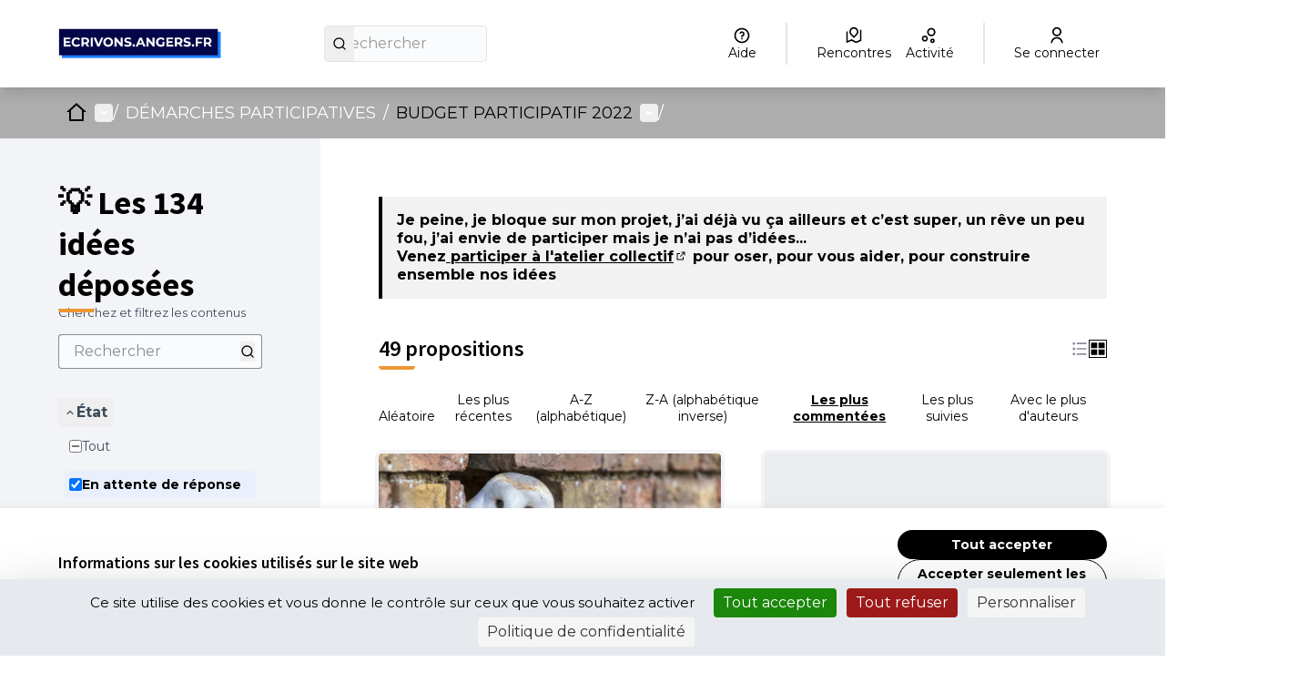

--- FILE ---
content_type: text/html; charset=utf-8
request_url: https://ecrivons.angers.fr/processes/BP2022/f/407/proposals?filter%5Bstate%5D%5B%5D=&filter%5Bstate_withdraw%5D=withdrawn&order=most_commented&per_page=20
body_size: 27661
content:

<!DOCTYPE html>
<html lang="fr" dir="ltr" class="no-js">
  <head>
    <title>💡 Les 134 idées déposées - Page 1 sur 2 - Ecrivons Angers</title>
    <meta name="csrf-param" content="authenticity_token" />
<meta name="csrf-token" content="U5p1s4mF4s-MM1MExHN3ShcmlO4AgfrLSuysE9y9FG6MOkwZyqWRTQws4WINF3Z2AytcU63SfHvwxcZRzJrfNw" />

<meta name="viewport" content="width=device-width, initial-scale=1.0">
  <link rel="alternate" href="/processes/BP2022/f/407/proposals?component_id=407&amp;filter%5Bstate%5D%5B%5D=&amp;filter%5Bstate_withdraw%5D=withdrawn&amp;locale=fr&amp;order=most_commented&amp;participatory_process_slug=BP2022&amp;per_page=20" hreflang="fr">

<meta name="twitter:card" content="summary_large_image">
<meta name="twitter:site" content="@@angers">
<meta name="twitter:title" content="💡 Les 134 idées déposées - Page 1 sur 2 - Ecrivons Angers">
<meta name="twitter:description" content="C'EST PARTI POUR LE 5e BUDGET PARTICIPATIF D'ANGERS !47 projets en action depuis 2018, découvrez les !ET VOUS, QUELS SONT VOS IDÉES POUR ANGERS ?">
<meta name="twitter:image" content="https://ecrivons.angers.fr/rails/active_storage/blobs/redirect/eyJfcmFpbHMiOnsibWVzc2FnZSI6IkJBaHBBNzhyQWc9PSIsImV4cCI6bnVsbCwicHVyIjoiYmxvYl9pZCJ9fQ==--40171ea607cfa2a14e07b2f0959739b1f8fee5cb/Banni%C3%A8re%20test%209.jpeg">

<meta property="og:url" content="https://ecrivons.angers.fr/processes/BP2022/f/407/proposals">
<meta property="og:type" content="article">
<meta property="og:title" content="💡 Les 134 idées déposées - Page 1 sur 2 - Ecrivons Angers">
<meta property="og:description" content="C'EST PARTI POUR LE 5e BUDGET PARTICIPATIF D'ANGERS !47 projets en action depuis 2018, découvrez les !ET VOUS, QUELS SONT VOS IDÉES POUR ANGERS ?">
<meta property="og:image" content="https://ecrivons.angers.fr/rails/active_storage/blobs/redirect/eyJfcmFpbHMiOnsibWVzc2FnZSI6IkJBaHBBNzhyQWc9PSIsImV4cCI6bnVsbCwicHVyIjoiYmxvYl9pZCJ9fQ==--40171ea607cfa2a14e07b2f0959739b1f8fee5cb/Banni%C3%A8re%20test%209.jpeg">

  <meta name="theme-color" content='#adadad'>

<link rel="icon" href="https://decidim.storage.opensourcepolitics.eu/angers-fr-ecrivons--de/51wbmzpzns5gz9q1ubd1bansu4e3?response-content-disposition=inline%3B%20filename%3D%22icon-ville.ico%22%3B%20filename%2A%3DUTF-8%27%27icon-ville.ico&amp;response-content-type=image%2Fvnd.microsoft.icon&amp;X-Amz-Algorithm=AWS4-HMAC-SHA256&amp;X-Amz-Credential=7096f776-88e3-4450-87f5-1e972ff0dec8%2F20260122%2Fnot_applicable%2Fs3%2Faws4_request&amp;X-Amz-Date=20260122T211729Z&amp;X-Amz-Expires=604800&amp;X-Amz-SignedHeaders=host&amp;X-Amz-Signature=109c122186436f29d656aae61a461f5e1f059ef101b3ef165480fc2bd8c1e052" sizes="any" />
<link rel="icon" type="image/x-icon" href="https://decidim.storage.opensourcepolitics.eu/angers-fr-ecrivons--de/44ohz22mwnilku3u9r1lhw3enf1v?response-content-disposition=inline%3B%20filename%3D%22icon-ville.png%22%3B%20filename%2A%3DUTF-8%27%27icon-ville.png&amp;response-content-type=image%2Fpng&amp;X-Amz-Algorithm=AWS4-HMAC-SHA256&amp;X-Amz-Credential=7096f776-88e3-4450-87f5-1e972ff0dec8%2F20260122%2Fnot_applicable%2Fs3%2Faws4_request&amp;X-Amz-Date=20260122T211729Z&amp;X-Amz-Expires=604800&amp;X-Amz-SignedHeaders=host&amp;X-Amz-Signature=c54499a05ff6af7d17f9553417707e7483115aa459eb80bec9aa332d5323df1d" sizes="512x512" /><link rel="icon" type="image/x-icon" href="https://decidim.storage.opensourcepolitics.eu/angers-fr-ecrivons--de/rljdgt13i3d819bvkrvdrom9sidg?response-content-disposition=inline%3B%20filename%3D%22icon-ville.png%22%3B%20filename%2A%3DUTF-8%27%27icon-ville.png&amp;response-content-type=image%2Fpng&amp;X-Amz-Algorithm=AWS4-HMAC-SHA256&amp;X-Amz-Credential=7096f776-88e3-4450-87f5-1e972ff0dec8%2F20260122%2Fnot_applicable%2Fs3%2Faws4_request&amp;X-Amz-Date=20260122T211729Z&amp;X-Amz-Expires=604800&amp;X-Amz-SignedHeaders=host&amp;X-Amz-Signature=8258052ac1ab5a483127f57d1b2eca263a7df17e70da7410ccd7189e41441b5a" sizes="192x192" /><link rel="icon" type="image/x-icon" href="https://decidim.storage.opensourcepolitics.eu/angers-fr-ecrivons--de/ex7sgs6q4k1jnmhew7pdz3qf4jmu?response-content-disposition=inline%3B%20filename%3D%22icon-ville.png%22%3B%20filename%2A%3DUTF-8%27%27icon-ville.png&amp;response-content-type=image%2Fpng&amp;X-Amz-Algorithm=AWS4-HMAC-SHA256&amp;X-Amz-Credential=7096f776-88e3-4450-87f5-1e972ff0dec8%2F20260122%2Fnot_applicable%2Fs3%2Faws4_request&amp;X-Amz-Date=20260122T211729Z&amp;X-Amz-Expires=604800&amp;X-Amz-SignedHeaders=host&amp;X-Amz-Signature=bf05c4c53d79acb1100afde0fb64f4ab1848137326dfb82fea161bdc41c89c94" sizes="180x180" /><link rel="icon" type="image/x-icon" href="https://decidim.storage.opensourcepolitics.eu/angers-fr-ecrivons--de/dg6ixhw2jhhhtfh8kbs4qvmyp3dl?response-content-disposition=inline%3B%20filename%3D%22icon-ville.png%22%3B%20filename%2A%3DUTF-8%27%27icon-ville.png&amp;response-content-type=image%2Fpng&amp;X-Amz-Algorithm=AWS4-HMAC-SHA256&amp;X-Amz-Credential=7096f776-88e3-4450-87f5-1e972ff0dec8%2F20260122%2Fnot_applicable%2Fs3%2Faws4_request&amp;X-Amz-Date=20260122T211730Z&amp;X-Amz-Expires=604800&amp;X-Amz-SignedHeaders=host&amp;X-Amz-Signature=90ca5a0051d2b52a6019aae7cb919680120641dbaa6970d42526b02053f540b3" sizes="32x32" />
<link rel="apple-touch-icon" type="image/png" href="https://decidim.storage.opensourcepolitics.eu/angers-fr-ecrivons--de/ex7sgs6q4k1jnmhew7pdz3qf4jmu?response-content-disposition=inline%3B%20filename%3D%22icon-ville.png%22%3B%20filename%2A%3DUTF-8%27%27icon-ville.png&amp;response-content-type=image%2Fpng&amp;X-Amz-Algorithm=AWS4-HMAC-SHA256&amp;X-Amz-Credential=7096f776-88e3-4450-87f5-1e972ff0dec8%2F20260122%2Fnot_applicable%2Fs3%2Faws4_request&amp;X-Amz-Date=20260122T211730Z&amp;X-Amz-Expires=604800&amp;X-Amz-SignedHeaders=host&amp;X-Amz-Signature=f55c39d32ea1945302231cd22cf465bc706a09e163f1ed15fa42c063aaa8f855" />
<link rel="manifest" href="/manifest.webmanifest">





<link rel="stylesheet" href="/decidim-packs/css/decidim_core-cfccf715.css" media="all" />
<link rel="stylesheet" href="/decidim-packs/css/decidim_proposals-1e23337c.css" media="all" />
<link rel="stylesheet" href="/decidim-packs/css/decidim_overrides-29bc4646.css" media="all" />
<link rel="stylesheet" href="/decidim-packs/css/decidim_decidim_awesome-97cf7889.css" media="all" />



<style media="all">
:root{
  --primary: #adadad;--primary-rgb: 173 173 173;--tertiary: #ed9732;--tertiary-rgb: 237 151 50;--secondary: #000000;--secondary-rgb: 0 0 0;
}
</style>



<!-- CUSTOS -->
<style>
.topbar div {align-items: center;}
.hero::after {opacity: 0.2;}
.process-header__main::after {opacity: 0.5}
a:hover {color: var(--primary);}
#participatory-space-filters{display:none;}
.footer-nav li:last-child {display: none;}
.omnipresent-banner {background-color: var(--secondary);}
.result-view .result-meta .result-meta--label {word-wrap: normal;}
.tags.tags--proposal.tags--list > li > small {display: none;}
.columns.section.view-side.mediumlarge-4.large-3 > div.tech-info:nth-of-type(3) {display: none;}
.external-link-indicator{ display: none;}
</style>
    
    <!-- Flashy - Standard -->
    
    <!-- GOOGLE FONTS --->
    <!-- Go to https://fonts.google.com/ and copy paste the <link> section it provides for the font you want to import  --->
    <link rel="preconnect" href="https://fonts.googleapis.com">
    <link rel="preconnect" href="https://fonts.gstatic.com" crossorigin>
    <link href="https://fonts.googleapis.com/css2?family=Montserrat:wght@400;700&display=swap" rel="stylesheet">
    
    <!-- CSS TEMPLATE -->
    <style>
    /* -- CODE -- */
    /*-- HOME PAGE --*/
    
    .home-section:nth-of-type(2n + 1) {
        background-color: var(--homepage_section_background_color);
    }
    
    /*-- RESPONSIVE YOUTUBE IFRAME--*/
    /* This class was created for youtube video embed on the home page using the html home page block. Make sure to encapsulate your youtube iframe with a div
    <div class="responsive-youtube-iframe">
    <iframe width="966" height="543" src="https://www.youtube.com/embed/example" title="YouTube video player" frameborder="0" allow="accelerometer; autoplay; clipboard-write; encrypted-media; gyroscope; picture-in-picture" allowfullscreen></iframe> <br>
    <div>
    */
    .responsive-youtube-iframe {
        position: relative;
        padding-bottom: 56.10%;
        height: 0;
        overflow: hidden;
    }
    .responsive-youtube-iframe iframe,
    .responsive-youtube-iframe object,
    .responsive-youtube-iframe embed {
    position: absolute;
        top: 0;
        left: 0;
        width: 100%;
        height: 100%;
    }
    
    /* GLOBAL */
    
    /* TOGGLE SWITCH */
    .switch-paddle {
        background-color: #cccccc;
    }
    
    span.switch-paddle:focus {
        outline: dotted 1px var(--highlight-alternative);
    }
    
    /* INPUTS */
    input#input-search::placeholder,
    textarea::placeholder {
        color: #999999;
    }
    
    input[type="checkbox"]:focus,
    input[type="radio"]:focus {
        outline: 1px dotted var(--highlight-alternative);
    }
    
    .switch input.switch-input:active + .switch-paddle, .switch input.switch-input:focus + .switch-paddle {
        outline: dotted;
        outline-color: var(--highlight-alternative);
    }
    
    /* FONTS */
    
    body {
        font-family: var(--font_content);
        font-weight: normal;
    }
    
    .logo-wrapper {
        font-family: var(--font_title);
        font-weight: bold;
    }
    
    .main-nav {
        font-family: var(--font_title);
        font-weight: bold;
    }
    
    h1, .h1,
    h2, .h2,
    h3, .h3,
    h4, .h4,
    .heading4 {
        font-family: var(--font_title);
        font-weight: bold;
    
    }
    
    .footer__subhero {
        font-family: var(--font_content);
    }
    
    .card__title,
    .home-pam__title {
        font-family: var(--font_title);
        font-weight: bold;
    }
    
    .home-pam__number {
        font-family: var(--font_title);
        font-weight: bold;
    }
    
    .footer__subhero {
        font-family: var(--font_content);
    }
    
    /* HEADER */
    .title-bar {
        background-color: var(--header_background);
        padding: var(--header_padding);
    }
    
    .topbar__search input {
        background-color: var(--header_search_background);
        border-radius: var(--button_radius) 0 0 var(--button_radius) !important;
    }
    
    
    .logo-wrapper span,
    .topbar__dropmenu > ul > li > a,
    .topbar__admin__link a,
    .dropdown.menu > li.is-active > a,
    .topbar__admin__link a:hover,
    .topbar__user__login a,
    .main-nav__link--active a,
    .main-nav__link a,
    .main-nav__link a:hover {
        color: var(--header_color);
    }
    .main-nav__link--active a,
    .main-nav__link a,
    .main-nav__link a:hover {
        color: var(--header_secondary_color)
    }
    
    .logo-wrapper span::before {
        border-left: 4px solid var(--header_color);
    }
    
    .topbar__dropmenu > ul > li > a::after {
        border-top-color: var(--header_color) !important;
    }
    
    .topbar__notifications .icon, .topbar__conversations .icon {
        fill: var(--header_color);
        opacity: 1;
    }
    
    .topbar__search:not(:focus-within) button {
        background: var(--header_search_button_background);
        color: var(--header_search_button_color);
        border-radius: 0 var(--button_radius) var(--button_radius) 0;
    }
    
    .topbar__search:focus-within button {
        border-radius: 0 var(--button_radius) var(--button_radius) 0;
    }
    
    
    .title-bar a:focus, .title-bar .button:focus {
        border-radius: 0 var(--button_radius) var(--button_radius) 0;
    }
    
    .navbar {
        background-color: var(--header_navbar_background);
    }
    
    .main-nav__link--active a {
        box-shadow: inset 0 4px 0 0 var(--header_navbar_border);
    }
    
    .main-nav__link a:focus {
        color: var(--header_secondary_color);
    }
    
    input#term::placeholder {
        color: #2c2930;
    }
    
    .topbar__search:focus-within input {
        background-color: var(--header_search_background);
        border-radius: var(--button_radius) 0 0 var(--button_radius) !important;
    }
    
    a.topbar__notifications:hover,
    a.topbar__conversations:hover {
        text-decoration: none;
        border-bottom: solid 1px;
    }
    
    .off-canvas .close-button {
        color: var(--primary);
    }
    
    @media screen and (max-width: 640px) {
        /* MOBILE HEADER NAV */
        a#language-chooser-control {
            filter: brightness(0) invert(1);
        }
    
        .topbar__menu button {
            color: var(--primary);
        }
    
        .usermenu-off-canvas-holder
        .usermenu-off-canvas a {
            color: rgba(255,255,255,0.75);
        }
    
        .topbar__user__login.js-append a {
            color: #ffffff;
        }
    
        a.sign-up-link:focus,
        a.sign-in-link:focus {
            outline-color: var(--highlight-alternative);
        }
    }
    
    /* CALLOUTS */
    .callout {
        border-left: 0 !important;
    }

    
    /* CARDS */
    .card,
    .comment-thread,
    .message,
    .add-message,
    .conference-speaker .speaker-bio,
    .conference-registration,
    .chart-tooltip {
        border: var(--card_border);
        background: var(--card_color);
        box-shadow: var(--card_shadow);
        border-radius: var(--card_radius);
        border-bottom:var(--card_border_bottom_color);
    }
    
    
    .card--hover:hover {
        transform: scale(1.05) !important;
    }
    
    .card__footer {
        background-color: var(--card_footer_background);
        border-bottom-left-radius: var(--card_radius);
        border-bottom-right-radius: var(--card_radius);
    }
    .card__top {
        background-color: var(--card_top_background);
        border-top-left-radius: var(--card_radius);
        border-top-right-radius: var(--card_radius);
    }
    
    .topbar__search input,
    .topbar__search button,
    
    .process-phase,
    .budget-list__item:first-child,
    .budget-list__item:last-child,
    
    select, .inline-filters button[data-toggle],
    [type='text'], [type='password'], [type='date'], [type='datetime'], [type='datetime-local'], [type='month'], [type='week'], [type='email'], [type='number'], [type='search'], [type='tel'], [type='time'], [type='url'], [type='color'] {
        border-radius: var(--button_radius);
    }
    
    textarea {
        border-radius: var(--card_radius);
    }
    
    .input-group > :first-child.input-group-button > *,
    .input-group > :last-child, .input-group > :last-child.input-group-button > * {
        border-radius: 0 var(--button_radius) var(--button_radius) 0;
    }
    
    
    .input-group > :first-child > #input-search,
    .input-group > :first-child
     {
        border-radius: var(--button_radius) 0 0 var(--button_radius);
    }
    
    .card__image-top {
        border-radius: var(--card_radius) var(--card_radius) 0 0;
    }
    
    .card--full__image {
        border-radius: 0 var(--card_radius) var(--card_radius) 0;
    }
    
    .card__image, .badge-container .badge__logo, .badge-container .badge__logo--small {
        border-radius: var(--card_radius) var(--card_radius) 0 0;
    }
    
    .register-form .tos-text,
    .process-header__phase,
    .add-comment,
    .callout {
        border-radius: var(--card_radius);
    }
    
    input#filter_search_text,
    input#filters_64066f58-bba5-48d8-a1b1-f42807a17a73_filter_search_text {
        border-radius: var(--button_radius) 0 0 var(--button_radius);
    }
    
    input[title=search] {
        border-radius: var(--button_radius) 0 0 var(--button_radius) !important;
    }
    
    
    /* CARDS - SUIVI */
    .accountability .categories .categories--group .card__link .category--line {
        background-color:rgba(var(--secondary-rgb), 0.125)
    }
    
    .accountability .categories a:hover {
        background-color: transparent;
        text-decoration: none;
    }
    
    .accountability .categories .categories--group .card__link:hover strong {
        color: #000000;
    }
    
    .accountability .categories .categories--group .card__link .category--line .category--count,
    .accountability .categories .categories--group .card__link:hover .category--count {
        color: #aba5b3
    }
    
    /* CARDS - BUDGET */
    .budget-list__item:first-child {
        border-radius: var(--card_radius) var(--card_radius) 0 0 !important;
    }
    
    .budget-list__item:last-child {
        border-radius: 0 0 var(--card_radius) var(--card_radius) !important;
    }
    
@media screen and (min-width: 700px) {
      .budget-list__data {
           min-width: 225px;
     }
}
@media screen and (max-width: 700px) {
      .budget-list__data {
           min-width: auto;
     }
}
    
    /* BUTTONS */
    .button {
        border-radius: var(--button_radius);
    }
    
    .button--shadow.secondary {
        background-color: var(--secondary);
    }
    
    .subhero-cta {
        color: var(--secondary) !important;
    }
    
    .button.muted,
    .button.muted:hover {
        background-color: rgba(var(--primary-rgb), .125);
        color:#726a70;
    }
    
    .data-picker.picker-single .picker-values div a, .data-picker .picker-prompt a {
        border-radius: var(--button_radius);
    }
    
    .comment__votes--up,
    .comment__votes--down {
        cursor: pointer;
    }
    
    .comment__votes--up:focus,
    .comment__votes--down:focus {
        background: transparent !important;
    }
    
    .dropdown.menu > li > a {
        background-color: transparent;
    }
    
    /* FILTERS */
    .filters__search input {
        background: var(--header_search_background);
        border: solid 1px var(--header_search_background);
    }
    
    .filters__search input::placeholder {
        color: #2c2930;
    }
    
    /* LINKS */
    a,
    .link,
    .link:hover,
    .link-alt,
    .link-alt:hover,
    .muted-link:hover,
    .card__link,
    .card__link:hover,
    .topbar__dropmenu .is-dropdown-submenu li a,
    .topbar__notifications__item strong,
    .topbar__notifications__item--more,
    .side-panel__tabs .tabs-title>[role=tab]:hover,
    .side-panel__tabs .tabs-title>a:hover,
    .side-panel__tabs .tabs-title.is-active>[role=tab],
    .side-panel__tabs .tabs-title.is-active>a,
    .static-nav a:hover,
    .flag li a,
    .author-data .author__name,
    .order-by__tab.is-active,
    .input__tag span,
    .mentions__container .tribute-container,
    .hashtags__container .tribute-container,
    #profile-tabs.tabs .tabs-title a,
    .inline-filters button[data-toggle],
    .conference-programme .programme-title,
    .conference-media .media-links li,
    .results-per-page__tab.is-active,
    .results-per-page__tab.is-active,
    .comment__reply.muted-link,
    .comment__reply[data-toggle].muted-link,
    .dropdown.menu>li.is-active>a .accountability .categories .categories--group .card__link .category--line strong,
    .initiative-types-select option {
        color: var(--link_color);
    }
    
    .pagination .current,
    .comment__votes button:focus,
    .add-comment a:focus,
    .unread_message__counter,
    .opinion-toggle--meh:hover,
    .opinion-toggle--meh:focus,
    .opinion-toggle--meh.is-active,
    .help .icon:hover,
    .help-tooltip,
    .card--list__titled-text .card--list__counter,
    .card--list__author .card--list__counter {
        background: var(--link_color);
    }
    
    .is-dropdown-submenu .is-dropdown-submenu-parent.opens-right>a::after,
    .drilldown.align-left .is-drilldown-submenu-parent>a::after,
    .drilldown.align-right .is-drilldown-submenu-parent>a::after,
    .dropdown.menu.smallmedium-vertical>li.opens-right>a::after,
    .dropdown.menu.mediumlarge-vertical>li.opens-right>a::after,
    .dropdown.menu.medium-vertical>li.opens-right>a::after,
    .dropdown.menu.large-vertical>li.opens-right>a::after,
    .dropdown.menu.vertical>li.opens-right>a::after {
        border-color: transparent transparent transparent var(--link_color);
    }
    
    .dropdown.menu>li.is-dropdown-submenu-parent>a::after,
    .dropdown.menu.smallmedium-horizontal>li.is-dropdown-submenu-parent>a::after,
    .dropdown.menu.mediumlarge-horizontal>li.is-dropdown-submenu-parent>a::after,
    .dropdown.menu.large-horizontal>li.is-dropdown-submenu-parent>a::after,
    .dropdown.menu.medium-horizontal>li.is-dropdown-submenu-parent>a::after {
        border-color: var(--link_color) transparent transparent;
    }
    
    .is-dropdown-submenu .is-dropdown-submenu-parent.opens-left>a::after,
    .dropdown.menu.vertical>li.opens-left>a::after,
    .dropdown.menu.smallmedium-vertical>li.opens-left>a::after,
    .dropdown.menu.mediumlarge-vertical>li.opens-left>a::after,
    .dropdown.menu.large-vertical>li.opens-left>a::after,
    .dropdown.menu.medium-vertical>li.opens-left>a::after {
        border-color: transparent var(--link_color) transparent transparent;
    }
    
    .card--list__icon,
    .card--list__data__icon:hover .icon,
    .card--list__data__icon--lg:hover .icon,
    .orgchart .as-text,
    .budget-list__data__icon:hover .icon,
    .result-view .title .icon {
        fill: var(--link_color);
    }
    
    .lines-breadcrumb a:focus {
        outline: var(--link_color);
    }
    
    
    /* LINK UNDERLINE */
    a:hover, a.card__title:hover, a .card__title:hover, .card__link:hover {
        text-decoration: var(--link_underline);
    }
    
    
    /* NUMBERS */
    .home-pam__highlight .home-pam__number,
    .accountability .intro .progress-level .progress-figure,
    .progress__bar.progress__bar--vertical .progress__bar__number {
        text-shadow: var(--stats_text_shadow);
        color: var(--primary);
    }
    
    .accountability .intro .progress-level .progress-figure {
        color: #3d393c;
        font-weight: bold;
    }
    
    .process-stats__data::after {
        border-color: var(--process_stats_separator_color);
    }
    .space-stats__data::after {
        border-left-color: var(--process_stats_separator_color);
    }
    .home-pam__highlight .home-pam__data {
      border-color: var(--homepage_stats_border_color);
    }
    
    @media screen and (max-width: 640px) {
        .statistics-cell .statistic__data {
            width: 100%;
        }
        .home-stats__highlight .statistic__data {
            border-bottom: 1px solid #e8e8e8;
        }
        .home-stats__highlight .statistic__data:nth-child(odd) {
            border-right: none;
        }
    }
    
    
    /* FOOTER */
    .main-footer {
        background-color: var(--footer_background);
        box-shadow: 0px -2px 4px rgba(0, 0, 0, 0.1);
    }
    
    .main-footer a,
    .main-footer {
        color: var(--footer_color);
    }
    
    .main-footer a:hover {
        color: var(--footer_color);
    }
    
    .mini-footer a,
    .mini-footer,
    .mini-footer .row .mf-text a:hover {
        color: var(--mini_footer_color);
    }
    .mini-footer {
        background-color: var(--footer_mini_background);
    }
    
    .mini-footer .row .decidim-logo,
    .cc-badge:nth-child(2) {
        filter: var(--credits_filter_color);
    }
    
    /* ICONS */
    .home-bullet__icon svg {
        fill: var(--icon_color);
    }
    
    /* PAGE - HOME */
    .hero::after {
        background-color: rgba(26, 24, 29, 0.35);
    }
    
    /* PAGE - CONCERTATIONS */
    .process-nav__more:hover i,
    .process-nav__more:focus i {
        background-color: white;
    }
    
    .process-header__main::after {
        background-color: rgba(26, 24, 29, 0.2);
    }
    
    /* PAGE - BUDGET */
    .budget-list__data {
        flex-basis: unset;
    }
    </style>
    <style>
    /* -- FONT -- */
    @import url('https://fonts.googleapis.com/css2?family=Nunito:ital,wght@0,200;0,300;0,400;0,600;0,700;0,800;0,900;1,200;1,300;1,400;1,600;1,700;1,800;1,900&display=swap');
    
    /* -- VARIABLES -- */
    /* Change the variable values to customize your theme  */
    /* In Decidim admin you can select colors for your organization. You can pass these colors as variable values below by writing "var(--primary);" or "var(--secondary);" */
    :root {
        /* FONTS */
        --font_title: 'Montserrat'; /* for titles (h1, h2 etc.) don't forget to write the font name (google or custom) in order for it to apply. */
        --font_content: 'Montserrat'; /* for paragraphs don't forget to write the font name (google or custom) in order for it to apply. */
    
        /* NAV BAR  */
        /* Primary (the one with the user menu)  */
        --header_background: #ffffff; /* color of the primary navbar */
        --header_search_background: #f0f0f0; /* color of the search box */
        --header_search_button_background: var(--primary); /* color of the button containing the magnifying glass icon */
        --header_search_button_color: #ffffff; /* color of the magnifying glass icon */
        --header_color: var(--primary); /* font color for the primary navbar */
        --header_padding: 2rem 1rem; /* header height */
    
        /* Secondary (the one with the tabs)  */
        --header_navbar_background: var(--primary); /* color of the secondary navbar */
        --header_navbar_border: var(--secondary); /* color of the top border when selected */
        --header_secondary_color: #ffffff; /* font color for the secondary navbar */
    
        /* FOOTER */
        /* Links bar (containing all the links to static pages) */
        --footer_background: #ffffff; /* color of the 1st part of the footer */
        --footer_color: var(--primary); /* font color for the 1st part of the footer */
    
        /* Mini footer (with the decidim credit) */
        --footer_mini_background: var(--primary); /* color of the 2nd part of the footer */
        --mini_footer_color: #ffffff; /* font color for the 2nd part of the footer */
        --credits_filter_color: /*invert(22%) sepia(6%) saturate(362%) hue-rotate(263deg) brightness(40%) contrast(94%)*/; /* Color of the creative commons logo and decidim logo. When using a light color for the background uncomment the variable to change the color of the icons   */
    
        /* BUTTONS  */
        --button_radius: 50px; /* Button shape > 0 round, 0 = rectangular */
    
        /* CARDS  */
        --card_border: unset;
        --card_radius: 10px; /* Card shape > 0 round, 0 = rectangular */
        --card_shadow: 0 4px 8px 0 rgba(0, 0, 0, 0.2), 0 6px 20px 0 rgba(0, 0, 0, 0.19);
        --card_color: #ffffff; /* background color for cards /!\ leave white /!\ */
        --card_footer_background: rgba(var(--secondary-rgb), .125); /* background color for the bottom part for card containing the "vote" / "view proposal" button */
        --card_top_background: #f0f0f0; /* background color for the top part of the card, this part is displayed on the /search page*/
        --card_border_bottom_color: var(--secondary) solid 3px; /* adds a color bar to the bottom of all cards */
    
        /* LINKS */
        --link_color: var(--secondary); /* font color for all links */
        --link_underline: underline; /* replace "none" with "underline" to have all links underlined on mouse hover */
    
        /* STATS */
        --stats_text_shadow: 3px 2px 0px var(--secondary); /* shadow of the stats numbers */
        --process_stats_separator_color : var(--secondary); /* color of the bar between numbers at the bottom of the process page */
    
        /* HOMEPAGE */
        --icon_color: var(--primary); /* colors for the icon in the "How to participate"homepage section */
        --homepage_section_background_color: rgba(var(--primary-rgb), .125); ; /* background color of every n+2 section on the homepage */
        --homepage_stats_border_color: rgba(var(--secondary-rgb), .125); /* color of the slim line seperating the blocks  */
    
    }
    </style>

<!--Disable Decidim's default cookie banner-->
<style type="text/css" media="screen">
  .cookie-warning { display: none; }
</style>
<script type="text/javascript">
  document.addEventListener("DOMContentLoaded", function() {
    var cookiebanner_decidim = document.querySelector('.cookie-warning');
    if (cookiebanner_decidim != undefined && cookiebanner_decidim != null) {
      cookiebanner_decidim.parentElement.removeChild(cookiebanner_decidim);
    }
  });
</script>
<!--End Disable Decidim's default cookie banner-->

<!--Tarte Au Citron -->
<script type="text/javascript" src="https://tarteaucitron.io/load.js?domain=ecrivons.angers.fr&uuid=591090037b3bd26934cd5b622f39084ab72e9b05"></script>
<!--End Tarte Au Citron -->




<style media="all">
  .highligted-content-banner::after {background-color: rgba(26, 24, 29, 0.06);}
.social-register > .primary.external-link-container {display: none;}
.button--social__text {
  font-family: Montserrat;
}
.button--google {
  background-color: #fff;
  color: #000000;
  border-color: #4285f4
}
.button--google .button--social__icon svg.icon.icon--google {
  border-radius: 30px;
}
.card__link:visited {
  color: #6c399b;
}
</style>



  </head>

  <body class="text-black text-md form-defaults">
    <!--noindex--><!--googleoff: all-->
    <a class="layout-container__skip" href="#content">Passer au contenu principal</a>
    <div id="dc-dialog-wrapper" class="cookies__container" data-nosnippet role="region" hidden>
  <div class="cookies">
    <div class="cookies__left">
      <div>
        <div class="h5">
          Informations sur les cookies utilisés sur le site web
        </div>
        <p>
          Nous utilisons des cookies sur notre site Web pour améliorer la performance et les contenus du site. Les cookies nous permettent de fournir une expérience utilisateur et un contenu plus personnalisés à partir de nos canaux de médias sociaux.
        </p>
      </div>
    </div>
    <div class="cookies__right">
      <button id="dc-dialog-accept" class="button button__sm button__secondary">
        Tout accepter
      </button>
      <button id="dc-dialog-reject" class="button button__sm button__transparent-secondary">
        Accepter seulement les cookies essentiels
      </button>
      <button id="dc-dialog-settings" class="button button__sm button__transparent-secondary" data-dialog-open="dc-modal">
        Paramètres
      </button>
    </div>
  </div>
</div>


<div id="dc-modal" data-dialog="dc-modal"><div id="dc-modal-content"><button type="button" data-dialog-close="dc-modal" data-dialog-closable="" aria-label="Fermer la fenêtre de dialogue">&times</button>
  <div data-dialog-container>
    <h2 id="dialog-title-dc-modal" tabindex="-1" data-dialog-title>Paramètres des cookies</h2>
    <div>
      <p id="dialog-desc-dc-modal">
        Nous utilisons des cookies pour assurer les fonctionnalités de base du site Web et pour améliorer votre expérience en ligne. Vous pouvez configurer et accepter l'utilisation des cookies et modifier vos options de consentement à tout moment.
      </p>
      <div class="mt-8" data-component="accordion" data-multiselectable="false">
        
          <div class="cookies__category" data-id="essential">
  <div class="cookies__category-trigger">
    <label for="dc-essential" class="cookies__category-toggle">
      <input
        checked="checked"
        id="dc-essential"
        type="checkbox"
        name="essential"
        disabled>
      <span class="sr-only">Activer/désactiver Essentiels</span>
      <span class="cookies__category-toggle-content"></span>
      <svg width="1em" height="1em" role="img" aria-hidden="true" class="cookies__category-toggle-icon"><use href="/decidim-packs/media/images/remixicon.symbol-e643e553623ffcd49f94.svg#ri-check-line"></use></svg>
      <svg width="1em" height="1em" role="img" aria-hidden="true" class="cookies__category-toggle-icon"><use href="/decidim-packs/media/images/remixicon.symbol-e643e553623ffcd49f94.svg#ri-close-line"></use></svg>
    </label>

    <div id="accordion-trigger-essential" data-controls="accordion-panel-essential" aria-labelledby="accordion-title-essential">
      <h3 id="accordion-title-essential" class="cookies__category-trigger-title">
        Essentiels
      </h3>

      <span>
        <svg width="1em" height="1em" role="img" aria-hidden="true" class="cookies__category-trigger-arrow"><use href="/decidim-packs/media/images/remixicon.symbol-e643e553623ffcd49f94.svg#ri-arrow-down-s-line"></use></svg>
        <svg width="1em" height="1em" role="img" aria-hidden="true" class="cookies__category-trigger-arrow"><use href="/decidim-packs/media/images/remixicon.symbol-e643e553623ffcd49f94.svg#ri-arrow-up-s-line"></use></svg>
      </span>
    </div>

  </div>

  <div id="accordion-panel-essential" class="cookies__category-panel" aria-hidden="true">
    <p>Ces cookies permettent le fonctionnement essentiel du site Web et aident à sécuriser ses utilisateurs. Ils sont automatiquement enregistrés dans le navigateur et ne peuvent pas être désactivés.</p>

    
    <div>
      <div class="cookies__category-panel__tr">
        <div class="cookies__category-panel__th">
          Type
        </div>
        <div class="cookies__category-panel__th">
          Nom
        </div>
        <div class="cookies__category-panel__th">
          Service
        </div>
        <div class="cookies__category-panel__th">
          Description
        </div>
      </div>

      
        <div class="cookies__category-panel__tr">
          <div class="cookies__category-panel__td">
            Cookie
          </div>
          <div class="cookies__category-panel__td">
            _session_id
          </div>
          <div class="cookies__category-panel__td">
            Ce site web
          </div>
          <div class="cookies__category-panel__td">
            Permet aux sites Web de se souvenir de l'utilisateur au sein d'un même site lorsqu'il navigue d'une page à l'autre.
          </div>
        </div>
      
        <div class="cookies__category-panel__tr">
          <div class="cookies__category-panel__td">
            Cookie
          </div>
          <div class="cookies__category-panel__td">
            decidim-consent
          </div>
          <div class="cookies__category-panel__td">
            Ce site web
          </div>
          <div class="cookies__category-panel__td">
            Stocke des informations sur les cookies autorisés par l'utilisateur sur ce site web.
          </div>
        </div>
      
        <div class="cookies__category-panel__tr">
          <div class="cookies__category-panel__td">
            Sauvegarde Locale
          </div>
          <div class="cookies__category-panel__td">
            pwaInstallPromptSeen
          </div>
          <div class="cookies__category-panel__td">
            Ce site web
          </div>
          <div class="cookies__category-panel__td">
            Stocke l'état si la notification d'installation de l'application web progressive (PWA) a déjà été vue par l'utilisateur.
          </div>
        </div>
      
    </div>
    
  </div>
</div>

        
          <div class="cookies__category" data-id="preferences">
  <div class="cookies__category-trigger">
    <label for="dc-preferences" class="cookies__category-toggle">
      <input
        
        id="dc-preferences"
        type="checkbox"
        name="preferences"
        >
      <span class="sr-only">Activer/désactiver Préférences</span>
      <span class="cookies__category-toggle-content"></span>
      <svg width="1em" height="1em" role="img" aria-hidden="true" class="cookies__category-toggle-icon"><use href="/decidim-packs/media/images/remixicon.symbol-e643e553623ffcd49f94.svg#ri-check-line"></use></svg>
      <svg width="1em" height="1em" role="img" aria-hidden="true" class="cookies__category-toggle-icon"><use href="/decidim-packs/media/images/remixicon.symbol-e643e553623ffcd49f94.svg#ri-close-line"></use></svg>
    </label>

    <div id="accordion-trigger-preferences" data-controls="accordion-panel-preferences" aria-labelledby="accordion-title-preferences">
      <h3 id="accordion-title-preferences" class="cookies__category-trigger-title">
        Préférences
      </h3>

      <span>
        <svg width="1em" height="1em" role="img" aria-hidden="true" class="cookies__category-trigger-arrow"><use href="/decidim-packs/media/images/remixicon.symbol-e643e553623ffcd49f94.svg#ri-arrow-down-s-line"></use></svg>
        <svg width="1em" height="1em" role="img" aria-hidden="true" class="cookies__category-trigger-arrow"><use href="/decidim-packs/media/images/remixicon.symbol-e643e553623ffcd49f94.svg#ri-arrow-up-s-line"></use></svg>
      </span>
    </div>

  </div>

  <div id="accordion-panel-preferences" class="cookies__category-panel" aria-hidden="true">
    <p>Ces cookies permettent au site Web de se souvenir des choix que vous avez faits par le passé sur ce site pour offrir une expérience plus personnalisée aux utilisateurs du site.</p>

    
  </div>
</div>

        
          <div class="cookies__category" data-id="analytics">
  <div class="cookies__category-trigger">
    <label for="dc-analytics" class="cookies__category-toggle">
      <input
        
        id="dc-analytics"
        type="checkbox"
        name="analytics"
        >
      <span class="sr-only">Activer/désactiver Analyses et statistiques</span>
      <span class="cookies__category-toggle-content"></span>
      <svg width="1em" height="1em" role="img" aria-hidden="true" class="cookies__category-toggle-icon"><use href="/decidim-packs/media/images/remixicon.symbol-e643e553623ffcd49f94.svg#ri-check-line"></use></svg>
      <svg width="1em" height="1em" role="img" aria-hidden="true" class="cookies__category-toggle-icon"><use href="/decidim-packs/media/images/remixicon.symbol-e643e553623ffcd49f94.svg#ri-close-line"></use></svg>
    </label>

    <div id="accordion-trigger-analytics" data-controls="accordion-panel-analytics" aria-labelledby="accordion-title-analytics">
      <h3 id="accordion-title-analytics" class="cookies__category-trigger-title">
        Analyses et statistiques
      </h3>

      <span>
        <svg width="1em" height="1em" role="img" aria-hidden="true" class="cookies__category-trigger-arrow"><use href="/decidim-packs/media/images/remixicon.symbol-e643e553623ffcd49f94.svg#ri-arrow-down-s-line"></use></svg>
        <svg width="1em" height="1em" role="img" aria-hidden="true" class="cookies__category-trigger-arrow"><use href="/decidim-packs/media/images/remixicon.symbol-e643e553623ffcd49f94.svg#ri-arrow-up-s-line"></use></svg>
      </span>
    </div>

  </div>

  <div id="accordion-panel-analytics" class="cookies__category-panel" aria-hidden="true">
    <p>Ces cookies sont utilisés pour mesurer et analyser le public du site afin de l'améliorer.</p>

    
  </div>
</div>

        
          <div class="cookies__category" data-id="marketing">
  <div class="cookies__category-trigger">
    <label for="dc-marketing" class="cookies__category-toggle">
      <input
        
        id="dc-marketing"
        type="checkbox"
        name="marketing"
        >
      <span class="sr-only">Activer/désactiver Marketing</span>
      <span class="cookies__category-toggle-content"></span>
      <svg width="1em" height="1em" role="img" aria-hidden="true" class="cookies__category-toggle-icon"><use href="/decidim-packs/media/images/remixicon.symbol-e643e553623ffcd49f94.svg#ri-check-line"></use></svg>
      <svg width="1em" height="1em" role="img" aria-hidden="true" class="cookies__category-toggle-icon"><use href="/decidim-packs/media/images/remixicon.symbol-e643e553623ffcd49f94.svg#ri-close-line"></use></svg>
    </label>

    <div id="accordion-trigger-marketing" data-controls="accordion-panel-marketing" aria-labelledby="accordion-title-marketing">
      <h3 id="accordion-title-marketing" class="cookies__category-trigger-title">
        Marketing
      </h3>

      <span>
        <svg width="1em" height="1em" role="img" aria-hidden="true" class="cookies__category-trigger-arrow"><use href="/decidim-packs/media/images/remixicon.symbol-e643e553623ffcd49f94.svg#ri-arrow-down-s-line"></use></svg>
        <svg width="1em" height="1em" role="img" aria-hidden="true" class="cookies__category-trigger-arrow"><use href="/decidim-packs/media/images/remixicon.symbol-e643e553623ffcd49f94.svg#ri-arrow-up-s-line"></use></svg>
      </span>
    </div>

  </div>

  <div id="accordion-panel-marketing" class="cookies__category-panel" aria-hidden="true">
    <p>Ces cookies recueillent des informations sur la façon dont vous utilisez le site Web et peuvent être utilisés pour vous offrir un marketing plus personnalisé sur les différents sites Web que vous utilisez.</p>

    
  </div>
</div>

        
      </div>
    </div>
  </div>

  <div data-dialog-actions>
    <button id="dc-modal-accept" class="button button__sm md:button__lg button__transparent-secondary" data-dialog-close="dc-modal">
      Tout accepter
    </button>
    <button id="dc-modal-reject" class="button button__sm md:button__lg button__transparent-secondary" data-dialog-close="dc-modal">
      Accepter seulement les cookies essentiels
    </button>
    <button id="dc-modal-save" class="button button__sm md:button__lg button__secondary" data-dialog-close="dc-modal">
      <span>Enregistrer les paramètres</span>
      <svg width="1em" height="1em" role="img" aria-hidden="true"><use href="/decidim-packs/media/images/remixicon.symbol-e643e553623ffcd49f94.svg#ri-save-line"></use></svg>
    </button>
  </div>
</div></div>


    <!--googleon: all--><!--/noindex-->

    
<div class="layout-container">
  <header >
    <div id="sticky-header-container" data-sticky-header>
      
      
      <div class="js-offline-message hidden">
  <div class="flash flex-col alert" data-announcement="">
  

  <div class="flash__message">
    Désolé ! Votre réseau est hors ligne. Il s'agit d'une version antérieurement mise en cache de la page que vous visitez, dont le contenu n'est peut-être pas à jour.
  </div>
</div>

</div>
<script>
  document.addEventListener("DOMContentLoaded", () => {
    // show the banner if it is offline AND the offline-fallback is not displaying
    if (!navigator.onLine && !document.querySelector("#offline-fallback-html")) {
      document.querySelector(".js-offline-message").style.display = "block"
    }
  })
</script>

      
      <div id="main-bar" class="main-bar__container">
  <div class="main-bar">
    <div class="main-bar__logo">
      <div class="main-bar__logo-desktop">
          <a href="https://ecrivons.angers.fr/">
      <img alt="Ecrivons Angers (Retour à l&#39;accueil)" src="https://decidim.storage.opensourcepolitics.eu/angers-fr-ecrivons--de/ufaq8agq4vd62p99kpd3c1uppz3w?response-content-disposition=inline%3B%20filename%3D%22logo_ecrivons_angers__1_.png%22%3B%20filename%2A%3DUTF-8%27%27logo_ecrivons_angers__1_.png&amp;response-content-type=image%2Fpng&amp;X-Amz-Algorithm=AWS4-HMAC-SHA256&amp;X-Amz-Credential=7096f776-88e3-4450-87f5-1e972ff0dec8%2F20260122%2Fnot_applicable%2Fs3%2Faws4_request&amp;X-Amz-Date=20260122T211730Z&amp;X-Amz-Expires=604800&amp;X-Amz-SignedHeaders=host&amp;X-Amz-Signature=4c90ba63e1e5b6189a775cad10166d19a95446159fa89426d5ae16a0295b02c4" />
</a>
      </div>
      <div class="main-bar__logo-mobile">
          <a aria-label="Aller à la première page" href="https://ecrivons.angers.fr/">
      <img alt="Ecrivons Angers (Retour à l&#39;accueil)" src="https://decidim.storage.opensourcepolitics.eu/angers-fr-ecrivons--de/ufaq8agq4vd62p99kpd3c1uppz3w?response-content-disposition=inline%3B%20filename%3D%22logo_ecrivons_angers__1_.png%22%3B%20filename%2A%3DUTF-8%27%27logo_ecrivons_angers__1_.png&amp;response-content-type=image%2Fpng&amp;X-Amz-Algorithm=AWS4-HMAC-SHA256&amp;X-Amz-Credential=7096f776-88e3-4450-87f5-1e972ff0dec8%2F20260122%2Fnot_applicable%2Fs3%2Faws4_request&amp;X-Amz-Date=20260122T211730Z&amp;X-Amz-Expires=604800&amp;X-Amz-SignedHeaders=host&amp;X-Amz-Signature=4c90ba63e1e5b6189a775cad10166d19a95446159fa89426d5ae16a0295b02c4" />
</a>
      </div>
    </div>
    <div role="search" class="main-bar__search">
      <form id="form-search_topbar" action="/search" accept-charset="UTF-8" method="get">
  <input type="text" name="term" id="input-search" class="reset-defaults" placeholder="Rechercher" title="Rechercher" aria-label="Rechercher" />
  <button type="submit" aria-label="Rechercher">
    <svg width="1em" height="1em" role="img" aria-hidden="true"><use href="/decidim-packs/media/images/remixicon.symbol-e643e553623ffcd49f94.svg#ri-search-line"></use></svg>
  </button>
</form>
    </div>
    <div role="navigation" class="main-bar__links-desktop">
      <div>
  <a class="main-bar__links-desktop__item" aria-label="Aide" href="/pages">
    <svg width="1em" height="1em" role="img" aria-hidden="true"><use href="/decidim-packs/media/images/remixicon.symbol-e643e553623ffcd49f94.svg#ri-question-line"></use></svg><span>Aide</span>
</a></div>
<div class="main-bar__links-desktop__item-wrapper">
  <div>
      <a class="main-bar__links-desktop__item" aria-label="Rencontres" href="/meetings/">
        <svg width="1em" height="1em" role="img" aria-hidden="true"><use href="/decidim-packs/media/images/remixicon.symbol-e643e553623ffcd49f94.svg#ri-road-map-line"></use></svg><span>Rencontres</span>
</a>  </div>
  <div>
    <a class="main-bar__links-desktop__item" aria-label="Activité" href="/last_activities">
      <svg width="1em" height="1em" role="img" aria-hidden="true"><use href="/decidim-packs/media/images/remixicon.symbol-e643e553623ffcd49f94.svg#ri-bubble-chart-line"></use></svg><span>Activité</span>
</a>  </div>
</div>

  <div>
    <a class="main-bar__links-desktop__item" aria-label="Se connecter" href="/users/sign_in">
      <svg width="1em" height="1em" role="img" aria-hidden="true"><use href="/decidim-packs/media/images/remixicon.symbol-e643e553623ffcd49f94.svg#ri-user-line"></use></svg><span>Se connecter</span>
</a>  </div>

    </div>
    <div class="main-bar__menu-mobile">
      <button id="main-dropdown-summary-mobile" class="main-bar__links-mobile__trigger p-0"
                                          data-component="dropdown"
                                          data-target="dropdown-menu-main-mobile">
  <svg width="1em" height="1em" role="img" aria-hidden="true"><use href="/decidim-packs/media/images/remixicon.symbol-e643e553623ffcd49f94.svg#ri-menu-line"></use></svg><span class="sr-only">Menu principal</span>
  <svg width="1em" height="1em" role="img" aria-hidden="true"><use href="/decidim-packs/media/images/remixicon.symbol-e643e553623ffcd49f94.svg#ri-close-line"></use></svg>
</button>

<div id="dropdown-menu-main-mobile" class="main-bar__links-mobile__dropdown main-bar__links-mobile__dropdown-before" aria-hidden="true">
  <div id="breadcrumb-main-dropdown-mobile" class="menu-bar__main-dropdown">
  <div class="menu-bar__main-dropdown__top">
    <div class="mb-8">
      <form id="form-search-mobile" class="filter-search" action="/search" accept-charset="UTF-8" method="get">
        <input type="text" name="term" id="input-search-mobile" class="reset-defaults" placeholder="Rechercher" title="Rechercher" aria-label="Rechercher" tabindex="0" />
        <button type="submit" aria-label="Rechercher">
            <svg width="1em" height="1em" role="img" aria-hidden="true"><use href="/decidim-packs/media/images/remixicon.symbol-e643e553623ffcd49f94.svg#ri-search-line"></use></svg>
        </button>
</form>
    </div>
    <ul class="menu-bar__main-dropdown__top-menu"><li><a href="/"><span>Accueil</span> <svg width="1em" height="1em" role="img" aria-hidden="true"><use href="/decidim-packs/media/images/remixicon.symbol-e643e553623ffcd49f94.svg#ri-arrow-right-line"></use></svg></a></li><li class="active"><a href="/processes"><span>Concertations</span> <svg width="1em" height="1em" role="img" aria-hidden="true"><use href="/decidim-packs/media/images/remixicon.symbol-e643e553623ffcd49f94.svg#ri-arrow-right-line"></use></svg></a></li><li><a href="/assemblies"><span>Assemblées</span> <svg width="1em" height="1em" role="img" aria-hidden="true"><use href="/decidim-packs/media/images/remixicon.symbol-e643e553623ffcd49f94.svg#ri-arrow-right-line"></use></svg></a></li><li><a href="/conferences"><span>Conférences</span> <svg width="1em" height="1em" role="img" aria-hidden="true"><use href="/decidim-packs/media/images/remixicon.symbol-e643e553623ffcd49f94.svg#ri-arrow-right-line"></use></svg></a></li><li><a href="/pages"><span>Aide</span> <svg width="1em" height="1em" role="img" aria-hidden="true"><use href="/decidim-packs/media/images/remixicon.symbol-e643e553623ffcd49f94.svg#ri-arrow-right-line"></use></svg></a></li></ul>
    
  </div>
  <div class="menu-bar__main-dropdown__bottom">
    <div class="menu-bar__main-dropdown__bottom-left">
      <a class="card__highlight" href="/processes/FHSA">
  <div class="card__highlight-img">
    
      <img alt="Image média: Votez pour votre création coup de cœur aux Hauts-de-Saint-Aubin" src="https://decidim.storage.opensourcepolitics.eu/angers-fr-ecrivons--de/2yvpj8eqphijiah7800tom62q8su?response-content-disposition=inline%3B%20filename%3D%22photo%20fond.jpg%22%3B%20filename%2A%3DUTF-8%27%27photo%2520fond.jpg&amp;response-content-type=image%2Fjpeg&amp;X-Amz-Algorithm=AWS4-HMAC-SHA256&amp;X-Amz-Credential=7096f776-88e3-4450-87f5-1e972ff0dec8%2F20260122%2Fnot_applicable%2Fs3%2Faws4_request&amp;X-Amz-Date=20260122T211730Z&amp;X-Amz-Expires=604800&amp;X-Amz-SignedHeaders=host&amp;X-Amz-Signature=469aa2cf5fee7ebdc8c86b6f82c3132b93d046e885449b9703050c341cd88ef8" />
    
  </div>

  
    <div class="card__highlight-text">
      <h3 class="h3 text-secondary">Votez pour votre création coup de cœur aux Hauts-de-Saint-Aubin</h3>
      Dans le cadre du projet d'aménagement du quartier des Hauts de Saint-Aubin, il est prévu de confirmer le rôle de "voie piétonne" de la rue Marie-Amélie Cambell, entre la maison de quartier et l'aire de jeux de la Fraternité.En effet, cette portion de rue reste fermée à la circulation motorisée pour …

      
        <div class="card__highlight-metadata">
          
  
    <div>
      
      
        <span class="card__grid-loader" style="--value:0.9999764211335728;"></span>reste presque 18230 ans
      
    </div>
  

  
    <div>
      <svg width="1em" height="1em" role="img" aria-hidden="true"><use href="/decidim-packs/media/images/remixicon.symbol-e643e553623ffcd49f94.svg#ri-direction-line"></use></svg>
      
        Réalisation de la fresque
      
    </div>
  


        </div>
      
    </div>
  
</a>


    </div>
    <div class="menu-bar__main-dropdown__bottom-right">
      <div class="bg-background rounded p-4 space-y-3 text-sm [&_[data-activity]]:gap-4">
  <div class="activity__container">
  
    <div class="activity" data-activity>
  <p class="activity__time">
    il y a 2 jours
  </p>
  <div class="activity__content">
    <div>
      
        <p>
          <svg width="1em" height="1em" role="img" aria-hidden="true"><use href="/decidim-packs/media/images/remixicon.symbol-e643e553623ffcd49f94.svg#ri-chat-1-line"></use></svg>
          Nouveau commentaire :
        </p>
      
      <a href="/processes/BP24-25/f/565/proposals/4037?commentId=7987#comment_7987">
        Wheelie Life challenges players to adapt constantly. Each run introduces new roa…
      </a>
    </div>
    
      <span>
        <a href="/processes/BP24-25/f/565/proposals/4037?commentId=7987#comment_7987">Pause gourmande / salon de thé au jardin de l&#39;Arboretum</a>
      </span>
    
  </div>
  
    <div class="activity__author">
      <p class="author" data-author="true" data-remote-tooltip="true" data-tooltip-url="/profiles/alexander_alexander/tooltip">
  <span class="author__container">
    
      <span class="author__avatar-container">
  
    <a href="/profiles/alexander_alexander">
      <img alt="Avatar: Alexander Alexander" class="author__avatar" src="https://ecrivons.angers.fr/decidim-packs/media/images/default-avatar-0a4d6d53a83dd7692aee.svg" />

    </a>
  
</span>

    
  </span>

  
</p>

    </div>
  
</div>

  
    <div class="activity" data-activity>
  <p class="activity__time">
    il y a 2 jours
  </p>
  <div class="activity__content">
    <div>
      
        <p>
          <svg width="1em" height="1em" role="img" aria-hidden="true"><use href="/decidim-packs/media/images/remixicon.symbol-e643e553623ffcd49f94.svg#ri-chat-1-line"></use></svg>
          Nouveau commentaire :
        </p>
      
      <a href="/processes/BP24-25/f/565/proposals/4133?commentId=7986#comment_7986">
        Wacky Flip delivers short, intense runs filled with constant motion. You flip fo…
      </a>
    </div>
    
      <span>
        <a href="/processes/BP24-25/f/565/proposals/4133?commentId=7986#comment_7986">Une à deux poules pondeuses gratuites par foyer pour réduire à la source vos déchets ménagers</a>
      </span>
    
  </div>
  
    <div class="activity__author">
      <p class="author" data-author="true" data-remote-tooltip="true" data-tooltip-url="/profiles/alexander_alexander/tooltip">
  <span class="author__container">
    
      <span class="author__avatar-container">
  
    <a href="/profiles/alexander_alexander">
      <img alt="Avatar: Alexander Alexander" class="author__avatar" src="https://ecrivons.angers.fr/decidim-packs/media/images/default-avatar-0a4d6d53a83dd7692aee.svg" />

    </a>
  
</span>

    
  </span>

  
</p>

    </div>
  
</div>

  
    <div class="activity" data-activity>
  <p class="activity__time">
    il y a 3 jours
  </p>
  <div class="activity__content">
    <div>
      
        <p>
          <svg width="1em" height="1em" role="img" aria-hidden="true"><use href="/decidim-packs/media/images/remixicon.symbol-e643e553623ffcd49f94.svg#ri-chat-1-line"></use></svg>
          Nouveau commentaire :
        </p>
      
      <a href="/processes/BP24-25/f/565/proposals/4074?commentId=7952#comment_7952">
        This sounds like a fantastic idea for promoting motor skills and inclusive play!…
      </a>
    </div>
    
      <span>
        <a href="/processes/BP24-25/f/565/proposals/4074?commentId=7952#comment_7952">Une colline motricité pour TOUS</a>
      </span>
    
  </div>
  
    <div class="activity__author">
      <p class="author" data-author="true" data-remote-tooltip="true" data-tooltip-url="/profiles/gennie_a/tooltip">
  <span class="author__container">
    
      <span class="author__avatar-container">
  
    <a href="/profiles/gennie_a">
      <img alt="Avatar: Gennie A" class="author__avatar" src="https://ecrivons.angers.fr/decidim-packs/media/images/default-avatar-0a4d6d53a83dd7692aee.svg" />

    </a>
  
</span>

    
  </span>

  
</p>

    </div>
  
</div>

  
    <div class="activity" data-activity>
  <p class="activity__time">
    il y a 3 jours
  </p>
  <div class="activity__content">
    <div>
      
        <p>
          <svg width="1em" height="1em" role="img" aria-hidden="true"><use href="/decidim-packs/media/images/remixicon.symbol-e643e553623ffcd49f94.svg#ri-chat-1-line"></use></svg>
          Nouveau commentaire :
        </p>
      
      <a href="/processes/BP24-25/f/565/proposals/4081?commentId=7951#comment_7951">
        Xlope is a simple yet addictive game where players control a ball rolling down a…
      </a>
    </div>
    
      <span>
        <a href="/processes/BP24-25/f/565/proposals/4081?commentId=7951#comment_7951">Parcours santé multi-activités</a>
      </span>
    
  </div>
  
    <div class="activity__author">
      <p class="author" data-author="true" data-remote-tooltip="true" data-tooltip-url="/profiles/emma_smith/tooltip">
  <span class="author__container">
    
      <span class="author__avatar-container">
  
    <a href="/profiles/emma_smith">
      <img alt="Avatar: emma smith" class="author__avatar" src="https://ecrivons.angers.fr/decidim-packs/media/images/default-avatar-0a4d6d53a83dd7692aee.svg" />

    </a>
  
</span>

    
  </span>

  
</p>

    </div>
  
</div>

  
</div>

</div>
<a class="mt-2.5 button button__text-secondary" href="/processes/BP23-24/f/526/last_activities">
  <span>Dernières Activités</span><svg width="1em" height="1em" role="img" aria-hidden="true"><use href="/decidim-packs/media/images/remixicon.symbol-e643e553623ffcd49f94.svg#ri-arrow-right-line"></use></svg>
</a>

    </div>
  </div>
</div>

</div>

  <a class="main-bar__links-mobile__login" href="/users/sign_in">
    <svg width="1em" height="1em" role="img" aria-hidden="true"><use href="/decidim-packs/media/images/remixicon.symbol-e643e553623ffcd49f94.svg#ri-user-line"></use></svg><span>Se connecter</span>
</a>

    </div>
    
  </div>
</div>

    </div>
    <div id="menu-bar-container">
      <div id="menu-bar" class="menu-bar__container">
  <div class="menu-bar">

    <div class="menu-bar__breadcrumb-desktop">
      <div class="menu-bar__breadcrumb-desktop__dropdown-wrapper" onmouseenter="document.getElementById('main-dropdown-menu').classList.remove('no-animation')">
  <a class="menu-bar__breadcrumb-desktop__dropdown-trigger" onmouseenter="document.getElementById(&#39;main-dropdown-summary&#39;).click()" href="https://ecrivons.angers.fr/">
    <svg width="1em" height="1em" role="img" aria-hidden="true" class="pointer-events-none"><use href="/decidim-packs/media/images/remixicon.symbol-e643e553623ffcd49f94.svg#ri-home-2-line"></use></svg><span class="sr-only">Accueil</span>
</a>  <button id="main-dropdown-summary" class="menu-bar__breadcrumb-desktop__dropdown-trigger" data-component="dropdown" data-hover="true" data-target="main-dropdown-menu">
    <svg width="1em" height="1em" role="img" aria-hidden="true"><use href="/decidim-packs/media/images/remixicon.symbol-e643e553623ffcd49f94.svg#ri-arrow-drop-down-line"></use></svg><span class="sr-only">Menu principal</span>
  </button>
</div>

<div id="main-dropdown-menu" class="menu-bar__breadcrumb-desktop__dropdown-content no-animation" aria-hidden="true">
  <div id="breadcrumb-main-dropdown-desktop" class="menu-bar__main-dropdown">
  <div class="menu-bar__main-dropdown__left">
    <div class="menu-bar__main-dropdown__left-top">
      <h3 class="menu-bar__main-dropdown__title">Bienvenue sur la plate-forme participative de Ecrivons Angers.</h3>
<p class="menu-bar__main-dropdown__subtitle"><h3><em>La plateforme de participation citoyenne de la Ville d'Angers permet à chacun de participer aux projets de notre territoire. </em></h3><h5><em>Contribuez, donnez votre avis et partagez vos propositions pour construire Angers ensemble !</em></h5></p>

    </div>
    <a class="card__highlight" href="/processes/FHSA">
  <div class="card__highlight-img">
    
      <img alt="Image média: Votez pour votre création coup de cœur aux Hauts-de-Saint-Aubin" src="https://decidim.storage.opensourcepolitics.eu/angers-fr-ecrivons--de/2yvpj8eqphijiah7800tom62q8su?response-content-disposition=inline%3B%20filename%3D%22photo%20fond.jpg%22%3B%20filename%2A%3DUTF-8%27%27photo%2520fond.jpg&amp;response-content-type=image%2Fjpeg&amp;X-Amz-Algorithm=AWS4-HMAC-SHA256&amp;X-Amz-Credential=7096f776-88e3-4450-87f5-1e972ff0dec8%2F20260122%2Fnot_applicable%2Fs3%2Faws4_request&amp;X-Amz-Date=20260122T211730Z&amp;X-Amz-Expires=604800&amp;X-Amz-SignedHeaders=host&amp;X-Amz-Signature=469aa2cf5fee7ebdc8c86b6f82c3132b93d046e885449b9703050c341cd88ef8" />
    
  </div>

  
    <div class="card__highlight-text">
      <h3 class="h3 text-secondary">Votez pour votre création coup de cœur aux Hauts-de-Saint-Aubin</h3>
      Dans le cadre du projet d'aménagement du quartier des Hauts de Saint-Aubin, il est prévu de confirmer le rôle de "voie piétonne" de la rue Marie-Amélie Cambell, entre la maison de quartier et l'aire de jeux de la Fraternité.En effet, cette portion de rue reste fermée à la circulation motorisée pour …

      
        <div class="card__highlight-metadata">
          
  
    <div>
      
      
        <span class="card__grid-loader" style="--value:0.9999764211335728;"></span>reste presque 18230 ans
      
    </div>
  

  
    <div>
      <svg width="1em" height="1em" role="img" aria-hidden="true"><use href="/decidim-packs/media/images/remixicon.symbol-e643e553623ffcd49f94.svg#ri-direction-line"></use></svg>
      
        Réalisation de la fresque
      
    </div>
  


        </div>
      
    </div>
  
</a>


    <div class="bg-background rounded p-4 space-y-3 text-sm [&_[data-activity]]:gap-4">
  <div class="activity__container">
  
    <div class="activity" data-activity>
  <p class="activity__time">
    il y a 2 jours
  </p>
  <div class="activity__content">
    <div>
      
        <p>
          <svg width="1em" height="1em" role="img" aria-hidden="true"><use href="/decidim-packs/media/images/remixicon.symbol-e643e553623ffcd49f94.svg#ri-chat-1-line"></use></svg>
          Nouveau commentaire :
        </p>
      
      <a href="/processes/BP24-25/f/565/proposals/4037?commentId=7987#comment_7987">
        Wheelie Life challenges players to adapt constantly. Each run introduces new roa…
      </a>
    </div>
    
      <span>
        <a href="/processes/BP24-25/f/565/proposals/4037?commentId=7987#comment_7987">Pause gourmande / salon de thé au jardin de l&#39;Arboretum</a>
      </span>
    
  </div>
  
    <div class="activity__author">
      <p class="author" data-author="true" data-remote-tooltip="true" data-tooltip-url="/profiles/alexander_alexander/tooltip">
  <span class="author__container">
    
      <span class="author__avatar-container">
  
    <a href="/profiles/alexander_alexander">
      <img alt="Avatar: Alexander Alexander" class="author__avatar" src="https://ecrivons.angers.fr/decidim-packs/media/images/default-avatar-0a4d6d53a83dd7692aee.svg" />

    </a>
  
</span>

    
  </span>

  
</p>

    </div>
  
</div>

  
    <div class="activity" data-activity>
  <p class="activity__time">
    il y a 2 jours
  </p>
  <div class="activity__content">
    <div>
      
        <p>
          <svg width="1em" height="1em" role="img" aria-hidden="true"><use href="/decidim-packs/media/images/remixicon.symbol-e643e553623ffcd49f94.svg#ri-chat-1-line"></use></svg>
          Nouveau commentaire :
        </p>
      
      <a href="/processes/BP24-25/f/565/proposals/4133?commentId=7986#comment_7986">
        Wacky Flip delivers short, intense runs filled with constant motion. You flip fo…
      </a>
    </div>
    
      <span>
        <a href="/processes/BP24-25/f/565/proposals/4133?commentId=7986#comment_7986">Une à deux poules pondeuses gratuites par foyer pour réduire à la source vos déchets ménagers</a>
      </span>
    
  </div>
  
    <div class="activity__author">
      <p class="author" data-author="true" data-remote-tooltip="true" data-tooltip-url="/profiles/alexander_alexander/tooltip">
  <span class="author__container">
    
      <span class="author__avatar-container">
  
    <a href="/profiles/alexander_alexander">
      <img alt="Avatar: Alexander Alexander" class="author__avatar" src="https://ecrivons.angers.fr/decidim-packs/media/images/default-avatar-0a4d6d53a83dd7692aee.svg" />

    </a>
  
</span>

    
  </span>

  
</p>

    </div>
  
</div>

  
    <div class="activity" data-activity>
  <p class="activity__time">
    il y a 3 jours
  </p>
  <div class="activity__content">
    <div>
      
        <p>
          <svg width="1em" height="1em" role="img" aria-hidden="true"><use href="/decidim-packs/media/images/remixicon.symbol-e643e553623ffcd49f94.svg#ri-chat-1-line"></use></svg>
          Nouveau commentaire :
        </p>
      
      <a href="/processes/BP24-25/f/565/proposals/4074?commentId=7952#comment_7952">
        This sounds like a fantastic idea for promoting motor skills and inclusive play!…
      </a>
    </div>
    
      <span>
        <a href="/processes/BP24-25/f/565/proposals/4074?commentId=7952#comment_7952">Une colline motricité pour TOUS</a>
      </span>
    
  </div>
  
    <div class="activity__author">
      <p class="author" data-author="true" data-remote-tooltip="true" data-tooltip-url="/profiles/gennie_a/tooltip">
  <span class="author__container">
    
      <span class="author__avatar-container">
  
    <a href="/profiles/gennie_a">
      <img alt="Avatar: Gennie A" class="author__avatar" src="https://ecrivons.angers.fr/decidim-packs/media/images/default-avatar-0a4d6d53a83dd7692aee.svg" />

    </a>
  
</span>

    
  </span>

  
</p>

    </div>
  
</div>

  
    <div class="activity" data-activity>
  <p class="activity__time">
    il y a 3 jours
  </p>
  <div class="activity__content">
    <div>
      
        <p>
          <svg width="1em" height="1em" role="img" aria-hidden="true"><use href="/decidim-packs/media/images/remixicon.symbol-e643e553623ffcd49f94.svg#ri-chat-1-line"></use></svg>
          Nouveau commentaire :
        </p>
      
      <a href="/processes/BP24-25/f/565/proposals/4081?commentId=7951#comment_7951">
        Xlope is a simple yet addictive game where players control a ball rolling down a…
      </a>
    </div>
    
      <span>
        <a href="/processes/BP24-25/f/565/proposals/4081?commentId=7951#comment_7951">Parcours santé multi-activités</a>
      </span>
    
  </div>
  
    <div class="activity__author">
      <p class="author" data-author="true" data-remote-tooltip="true" data-tooltip-url="/profiles/emma_smith/tooltip">
  <span class="author__container">
    
      <span class="author__avatar-container">
  
    <a href="/profiles/emma_smith">
      <img alt="Avatar: emma smith" class="author__avatar" src="https://ecrivons.angers.fr/decidim-packs/media/images/default-avatar-0a4d6d53a83dd7692aee.svg" />

    </a>
  
</span>

    
  </span>

  
</p>

    </div>
  
</div>

  
</div>

</div>
<a class="mt-2.5 button button__text-secondary" href="/processes/BP23-24/f/526/last_activities">
  <span>Dernières Activités</span><svg width="1em" height="1em" role="img" aria-hidden="true"><use href="/decidim-packs/media/images/remixicon.symbol-e643e553623ffcd49f94.svg#ri-arrow-right-line"></use></svg>
</a>

  </div>
  <ul class="menu-bar__dropdown-menu"><li><a href="/"><span>ACCUEIL</span> <svg width="1em" height="1em" role="img" aria-hidden="true"><use href="/decidim-packs/media/images/remixicon.symbol-e643e553623ffcd49f94.svg#ri-arrow-right-line"></use></svg></a></li><li class="active"><a href="/processes"><span>DÉMARCHES PARTICIPATIVES</span> <svg width="1em" height="1em" role="img" aria-hidden="true"><use href="/decidim-packs/media/images/remixicon.symbol-e643e553623ffcd49f94.svg#ri-arrow-right-line"></use></svg></a></li><li><a href="/processes_groups/5?filter%5Barea_id%5D=&amp;filter%5Bdate%5D=all&amp;filter%5Bscope_id%5D="><span>BUDGET PARTICIPATIF</span> <svg width="1em" height="1em" role="img" aria-hidden="true"><use href="/decidim-packs/media/images/remixicon.symbol-e643e553623ffcd49f94.svg#ri-arrow-right-line"></use></svg></a></li><li><a href="/assemblies"><span>COMMUNAUTÉS</span> <svg width="1em" height="1em" role="img" aria-hidden="true"><use href="/decidim-packs/media/images/remixicon.symbol-e643e553623ffcd49f94.svg#ri-arrow-right-line"></use></svg></a></li><li><a href="/pages"><span>AIDE</span> <svg width="1em" height="1em" role="img" aria-hidden="true"><use href="/decidim-packs/media/images/remixicon.symbol-e643e553623ffcd49f94.svg#ri-arrow-right-line"></use></svg></a></li></ul>
</div>

</div>


  <span>/</span>
    <a class="menu-bar__breadcrumb-desktop__dropdown-wrapper menu-bar__breadcrumb-desktop__dropdown-trigger" aria-current="page" href="/processes">DÉMARCHES PARTICIPATIVES</a>
  <span>/</span>
    <div class="relative">
      <div class="menu-bar__breadcrumb-desktop__dropdown-wrapper" aria-current="page" onmouseenter="document.getElementById('secondary-dropdown-menu-1').classList.remove('no-animation')">
        <a class="menu-bar__breadcrumb-desktop__dropdown-trigger" onmouseenter="document.getElementById(&#39;secondary-dropdown-summary-1&#39;).click()" href="/processes/BP2022">
          BUDGET PARTICIPATIF 2022
</a>        <button id="secondary-dropdown-summary-1"
          class="menu-bar__breadcrumb-desktop__dropdown-trigger"
          data-component="dropdown"
          data-hover="true"
          data-target="secondary-dropdown-menu-1">
          <svg width="1em" height="1em" role="img" aria-hidden="true"><use href="/decidim-packs/media/images/remixicon.symbol-e643e553623ffcd49f94.svg#ri-arrow-drop-down-line"></use></svg>
          <span class="sr-only">Menu utilisateur</span>
        </button>
      </div>

      <div id="secondary-dropdown-menu-1" class="menu-bar__breadcrumb-desktop__dropdown-content-secondary no-animation" aria-hidden="true">
        <div id="breadcrumb-secondary-dropdown-86" class="menu-bar__secondary-dropdown">
  <div class="menu-bar__secondary-dropdown__left">
    <h4 class="menu-bar__secondary-dropdown__title">BUDGET PARTICIPATIF 2022</h4>
<div class="menu-bar__secondary-dropdown__metadata">
  
    <span>
      <svg width="1em" height="1em" role="img" aria-hidden="true" class="text-gray fill-current"><use href="/decidim-packs/media/images/remixicon.symbol-e643e553623ffcd49f94.svg#ri-direction-line"></use></svg>

      <span class="font-semibold">Étape actuelle</span>
      <a class="text-secondary underline" href="/processes/BP2022?display_steps=true">Réalisation des projets lauréats</a>
    </span>
  

  
</div>

    <div class="bg-background rounded p-4 space-y-3 text-sm [&_[data-activity]]:gap-4">
  <div class="activity__container">
  
    <div class="activity" data-activity>
  <p class="activity__time">
    il y a 8 mois
  </p>
  <div class="activity__content">
    <div>
      
        <p>
          <svg width="1em" height="1em" role="img" aria-hidden="true"><use href="/decidim-packs/media/images/remixicon.symbol-e643e553623ffcd49f94.svg#ri-chat-1-line"></use></svg>
          Nouveau commentaire :
        </p>
      
      <a href="/processes/BP2022/f/411/results/205?commentId=7460#comment_7460">
        Ces bancs manquent encore cruellement. Nous en discutons au hasard des rencontre…
      </a>
    </div>
    
      <span>
        <a href="/processes/BP2022/f/411/results/205?commentId=7460#comment_7460">Des bancs et des sièges dans tous les quartiers – Projet n°26 – 60 000 €</a>
      </span>
    
  </div>
  
    <div class="activity__author">
      <p class="author" data-author="true" data-remote-tooltip="true" data-tooltip-url="/profiles/anne55/tooltip">
  <span class="author__container">
    
      <span class="author__avatar-container">
  
    <a href="/profiles/anne55">
      <img alt="Avatar: Anne Turner" class="author__avatar" src="https://ecrivons.angers.fr/decidim-packs/media/images/default-avatar-0a4d6d53a83dd7692aee.svg" />

    </a>
  
</span>

    
  </span>

  
</p>

    </div>
  
</div>

  
    <div class="activity" data-activity>
  <p class="activity__time">
    il y a 10 mois
  </p>
  <div class="activity__content">
    <div>
      
        <p>
          <svg width="1em" height="1em" role="img" aria-hidden="true"><use href="/decidim-packs/media/images/remixicon.symbol-e643e553623ffcd49f94.svg#ri-chat-1-line"></use></svg>
          Nouveau commentaire :
        </p>
      
      <a href="/processes/BP2022/f/407/proposals/2942?commentId=7409#comment_7409">
        Angers&#39; cleanliness is good, but improvement is possible. Focusing on businesses…
      </a>
    </div>
    
      <span>
        <a href="/processes/BP2022/f/407/proposals/2942?commentId=7409#comment_7409">Embellissement propreté</a>
      </span>
    
  </div>
  
    <div class="activity__author">
      <p class="author" data-author="true" data-remote-tooltip="true" data-tooltip-url="/profiles/joel_maris/tooltip">
  <span class="author__container">
    
      <span class="author__avatar-container">
  
    <a href="/profiles/joel_maris">
      <img alt="Avatar: Joel Maris" class="author__avatar" src="https://ecrivons.angers.fr/decidim-packs/media/images/default-avatar-0a4d6d53a83dd7692aee.svg" />

    </a>
  
</span>

    
  </span>

  
</p>

    </div>
  
</div>

  
    <div class="activity" data-activity>
  <p class="activity__time">
    il y a 10 mois
  </p>
  <div class="activity__content">
    <div>
      
        <p>
          <svg width="1em" height="1em" role="img" aria-hidden="true"><use href="/decidim-packs/media/images/remixicon.symbol-e643e553623ffcd49f94.svg#ri-chat-1-line"></use></svg>
          Nouveau commentaire :
        </p>
      
      <a href="/processes/BP2022/f/407/proposals/2974?commentId=7408#comment_7408">
        Absolument ! L&#39;explosion de couleurs dans l&#39;architecture urbaine prouve indéniab…
      </a>
    </div>
    
      <span>
        <a href="/processes/BP2022/f/407/proposals/2974?commentId=7408#comment_7408">Colorer et décorer le mobilier urbain </a>
      </span>
    
  </div>
  
    <div class="activity__author">
      <p class="author" data-author="true" data-remote-tooltip="true" data-tooltip-url="/profiles/karissa_g_luczak/tooltip">
  <span class="author__container">
    
      <span class="author__avatar-container">
  
    <a href="/profiles/karissa_g_luczak">
      <img alt="Avatar: Karissa G. Luczak" class="author__avatar" src="https://ecrivons.angers.fr/decidim-packs/media/images/default-avatar-0a4d6d53a83dd7692aee.svg" />

    </a>
  
</span>

    
  </span>

  
</p>

    </div>
  
</div>

  
    <div class="activity" data-activity>
  <p class="activity__time">
    il y a 10 mois
  </p>
  <div class="activity__content">
    <div>
      
        <p>
          <svg width="1em" height="1em" role="img" aria-hidden="true"><use href="/decidim-packs/media/images/remixicon.symbol-e643e553623ffcd49f94.svg#ri-chat-1-line"></use></svg>
          Nouveau commentaire :
        </p>
      
      <a href="/processes/BP2022/f/407/proposals/2858?commentId=7406#comment_7406">
        This is a real problem for tradespeople! Finding parking for work vans downtown …
      </a>
    </div>
    
      <span>
        <a href="/processes/BP2022/f/407/proposals/2858?commentId=7406#comment_7406">Proposer un stationnement &quot;chantiers artisans&quot;</a>
      </span>
    
  </div>
  
    <div class="activity__author">
      <p class="author" data-author="true" data-remote-tooltip="true" data-tooltip-url="/profiles/kristine_becker5/tooltip">
  <span class="author__container">
    
      <span class="author__avatar-container">
  
    <a href="/profiles/kristine_becker5">
      <img alt="Avatar: Kristine Becker5" class="author__avatar" src="https://ecrivons.angers.fr/decidim-packs/media/images/default-avatar-0a4d6d53a83dd7692aee.svg" />

    </a>
  
</span>

    
  </span>

  
</p>

    </div>
  
</div>

  
</div>

</div>
<a class="mt-2.5 button button__text-secondary" href="/processes/BP2022/f/407/last_activities">
  <span>Dernières Activités</span><svg width="1em" height="1em" role="img" aria-hidden="true"><use href="/decidim-packs/media/images/remixicon.symbol-e643e553623ffcd49f94.svg#ri-arrow-right-line"></use></svg>
</a>

  </div>
  <nav role="navigation" aria-label="Menu secondaire">
    <ul class="menu-bar__secondary-dropdown__menu">
      
  
    <li>
      <a href="/processes/BP2022/f/407/proposals">
        <span>💡 Les 134 idées déposées</span><svg width="1em" height="1em" role="img" aria-hidden="true"><use href="/decidim-packs/media/images/remixicon.symbol-e643e553623ffcd49f94.svg#ri-arrow-right-line"></use></svg>
      </a>
    </li>
  
    <li>
      <a href="/processes/BP2022/f/408/budgets">
        <span>🗳️Les 33 projets soumis au vote</span><svg width="1em" height="1em" role="img" aria-hidden="true"><use href="/decidim-packs/media/images/remixicon.symbol-e643e553623ffcd49f94.svg#ri-arrow-right-line"></use></svg>
      </a>
    </li>
  
    <li>
      <a href="/processes/BP2022/f/410/">
        <span>🏆LES 16 PROJETS LAUREATS</span><svg width="1em" height="1em" role="img" aria-hidden="true"><use href="/decidim-packs/media/images/remixicon.symbol-e643e553623ffcd49f94.svg#ri-arrow-right-line"></use></svg>
      </a>
    </li>
  
    <li>
      <a href="/processes/BP2022/f/411/">
        <span>🚧RÉALISATION DES PROJETS LAURÉATS</span><svg width="1em" height="1em" role="img" aria-hidden="true"><use href="/decidim-packs/media/images/remixicon.symbol-e643e553623ffcd49f94.svg#ri-arrow-right-line"></use></svg>
      </a>
    </li>
  


    </ul>
  </nav>
</div>

      </div>
    </div>

  <span>/</span>
    


    </div>

    <div class="menu-bar__breadcrumb-mobile">
      <div class="menu-bar__breadcrumb-mobile__dropdown-trigger">
  <span class="inline-block w-full overflow-hidden text-ellipsis align-middle">
      <span class="cursor-pointer truncate" aria-current="page">
          <a href="/processes/BP2022">BUDGET PARTICIPATIF 2022</a>
      </span>
        <span>/</span>
      <span class="cursor-pointer truncate" >
          💡 Les 134 idées déposées
      </span>
  </span>
    <button id="secondary-dropdown-trigger-mobile" data-component="dropdown" data-hover="true" data-target="secondary-dropdown-menu-mobile">
      <svg width="1em" height="1em" role="img" aria-hidden="true" class="flex-none w-6 h-6 fill-current"><use href="/decidim-packs/media/images/remixicon.symbol-e643e553623ffcd49f94.svg#ri-arrow-down-s-line"></use></svg><span class="sr-only">Menu principal</span>
    </button>
</div>
  <div id="secondary-dropdown-menu-mobile" aria-hidden="true">
    <div id="breadcrumb-secondary-dropdown-86-mobile" class="menu-bar__secondary-dropdown">
  <div class="menu-bar__secondary-dropdown__left">
    <h4 class="menu-bar__secondary-dropdown__title">BUDGET PARTICIPATIF 2022</h4>
<div class="menu-bar__secondary-dropdown__metadata">
  
    <span>
      <svg width="1em" height="1em" role="img" aria-hidden="true" class="text-gray fill-current"><use href="/decidim-packs/media/images/remixicon.symbol-e643e553623ffcd49f94.svg#ri-direction-line"></use></svg>

      <span class="font-semibold">Étape actuelle</span>
      <a class="text-secondary underline" href="/processes/BP2022?display_steps=true">Réalisation des projets lauréats</a>
    </span>
  

  
</div>

    <div class="bg-background rounded p-4 space-y-3 text-sm [&_[data-activity]]:gap-4">
  <div class="activity__container">
  
    <div class="activity" data-activity>
  <p class="activity__time">
    il y a 8 mois
  </p>
  <div class="activity__content">
    <div>
      
        <p>
          <svg width="1em" height="1em" role="img" aria-hidden="true"><use href="/decidim-packs/media/images/remixicon.symbol-e643e553623ffcd49f94.svg#ri-chat-1-line"></use></svg>
          Nouveau commentaire :
        </p>
      
      <a href="/processes/BP2022/f/411/results/205?commentId=7460#comment_7460">
        Ces bancs manquent encore cruellement. Nous en discutons au hasard des rencontre…
      </a>
    </div>
    
      <span>
        <a href="/processes/BP2022/f/411/results/205?commentId=7460#comment_7460">Des bancs et des sièges dans tous les quartiers – Projet n°26 – 60 000 €</a>
      </span>
    
  </div>
  
    <div class="activity__author">
      <p class="author" data-author="true" data-remote-tooltip="true" data-tooltip-url="/profiles/anne55/tooltip">
  <span class="author__container">
    
      <span class="author__avatar-container">
  
    <a href="/profiles/anne55">
      <img alt="Avatar: Anne Turner" class="author__avatar" src="https://ecrivons.angers.fr/decidim-packs/media/images/default-avatar-0a4d6d53a83dd7692aee.svg" />

    </a>
  
</span>

    
  </span>

  
</p>

    </div>
  
</div>

  
    <div class="activity" data-activity>
  <p class="activity__time">
    il y a 10 mois
  </p>
  <div class="activity__content">
    <div>
      
        <p>
          <svg width="1em" height="1em" role="img" aria-hidden="true"><use href="/decidim-packs/media/images/remixicon.symbol-e643e553623ffcd49f94.svg#ri-chat-1-line"></use></svg>
          Nouveau commentaire :
        </p>
      
      <a href="/processes/BP2022/f/407/proposals/2942?commentId=7409#comment_7409">
        Angers&#39; cleanliness is good, but improvement is possible. Focusing on businesses…
      </a>
    </div>
    
      <span>
        <a href="/processes/BP2022/f/407/proposals/2942?commentId=7409#comment_7409">Embellissement propreté</a>
      </span>
    
  </div>
  
    <div class="activity__author">
      <p class="author" data-author="true" data-remote-tooltip="true" data-tooltip-url="/profiles/joel_maris/tooltip">
  <span class="author__container">
    
      <span class="author__avatar-container">
  
    <a href="/profiles/joel_maris">
      <img alt="Avatar: Joel Maris" class="author__avatar" src="https://ecrivons.angers.fr/decidim-packs/media/images/default-avatar-0a4d6d53a83dd7692aee.svg" />

    </a>
  
</span>

    
  </span>

  
</p>

    </div>
  
</div>

  
    <div class="activity" data-activity>
  <p class="activity__time">
    il y a 10 mois
  </p>
  <div class="activity__content">
    <div>
      
        <p>
          <svg width="1em" height="1em" role="img" aria-hidden="true"><use href="/decidim-packs/media/images/remixicon.symbol-e643e553623ffcd49f94.svg#ri-chat-1-line"></use></svg>
          Nouveau commentaire :
        </p>
      
      <a href="/processes/BP2022/f/407/proposals/2974?commentId=7408#comment_7408">
        Absolument ! L&#39;explosion de couleurs dans l&#39;architecture urbaine prouve indéniab…
      </a>
    </div>
    
      <span>
        <a href="/processes/BP2022/f/407/proposals/2974?commentId=7408#comment_7408">Colorer et décorer le mobilier urbain </a>
      </span>
    
  </div>
  
    <div class="activity__author">
      <p class="author" data-author="true" data-remote-tooltip="true" data-tooltip-url="/profiles/karissa_g_luczak/tooltip">
  <span class="author__container">
    
      <span class="author__avatar-container">
  
    <a href="/profiles/karissa_g_luczak">
      <img alt="Avatar: Karissa G. Luczak" class="author__avatar" src="https://ecrivons.angers.fr/decidim-packs/media/images/default-avatar-0a4d6d53a83dd7692aee.svg" />

    </a>
  
</span>

    
  </span>

  
</p>

    </div>
  
</div>

  
    <div class="activity" data-activity>
  <p class="activity__time">
    il y a 10 mois
  </p>
  <div class="activity__content">
    <div>
      
        <p>
          <svg width="1em" height="1em" role="img" aria-hidden="true"><use href="/decidim-packs/media/images/remixicon.symbol-e643e553623ffcd49f94.svg#ri-chat-1-line"></use></svg>
          Nouveau commentaire :
        </p>
      
      <a href="/processes/BP2022/f/407/proposals/2858?commentId=7406#comment_7406">
        This is a real problem for tradespeople! Finding parking for work vans downtown …
      </a>
    </div>
    
      <span>
        <a href="/processes/BP2022/f/407/proposals/2858?commentId=7406#comment_7406">Proposer un stationnement &quot;chantiers artisans&quot;</a>
      </span>
    
  </div>
  
    <div class="activity__author">
      <p class="author" data-author="true" data-remote-tooltip="true" data-tooltip-url="/profiles/kristine_becker5/tooltip">
  <span class="author__container">
    
      <span class="author__avatar-container">
  
    <a href="/profiles/kristine_becker5">
      <img alt="Avatar: Kristine Becker5" class="author__avatar" src="https://ecrivons.angers.fr/decidim-packs/media/images/default-avatar-0a4d6d53a83dd7692aee.svg" />

    </a>
  
</span>

    
  </span>

  
</p>

    </div>
  
</div>

  
</div>

</div>
<a class="mt-2.5 button button__text-secondary" href="/processes/BP2022/f/407/last_activities">
  <span>Dernières Activités</span><svg width="1em" height="1em" role="img" aria-hidden="true"><use href="/decidim-packs/media/images/remixicon.symbol-e643e553623ffcd49f94.svg#ri-arrow-right-line"></use></svg>
</a>

  </div>
  <nav role="navigation" aria-label="Menu secondaire">
    <ul class="menu-bar__secondary-dropdown__menu">
      
  
    <li>
      <a href="/processes/BP2022/f/407/proposals">
        <span>💡 Les 134 idées déposées</span><svg width="1em" height="1em" role="img" aria-hidden="true"><use href="/decidim-packs/media/images/remixicon.symbol-e643e553623ffcd49f94.svg#ri-arrow-right-line"></use></svg>
      </a>
    </li>
  
    <li>
      <a href="/processes/BP2022/f/408/budgets">
        <span>🗳️Les 33 projets soumis au vote</span><svg width="1em" height="1em" role="img" aria-hidden="true"><use href="/decidim-packs/media/images/remixicon.symbol-e643e553623ffcd49f94.svg#ri-arrow-right-line"></use></svg>
      </a>
    </li>
  
    <li>
      <a href="/processes/BP2022/f/410/">
        <span>🏆LES 16 PROJETS LAUREATS</span><svg width="1em" height="1em" role="img" aria-hidden="true"><use href="/decidim-packs/media/images/remixicon.symbol-e643e553623ffcd49f94.svg#ri-arrow-right-line"></use></svg>
      </a>
    </li>
  
    <li>
      <a href="/processes/BP2022/f/411/">
        <span>🚧RÉALISATION DES PROJETS LAURÉATS</span><svg width="1em" height="1em" role="img" aria-hidden="true"><use href="/decidim-packs/media/images/remixicon.symbol-e643e553623ffcd49f94.svg#ri-arrow-right-line"></use></svg>
      </a>
    </li>
  


    </ul>
  </nav>
</div>

  </div>

    </div>

  </div>
</div>

    </div>
  </header>

  <div id="content" data-content>
    
      

      
  


<div class="layout-2col">
  <aside class="layout-2col__aside">
      <h1 id="proposals-count" class="title-decorator">💡 Les 134 idées déposées</h1>

  <div class="proposal-list__aside__button-container">

  </div>

  
  <form class="new_filter self-stretch" data-filters="" data-component="accordion" action="/processes/BP2022/f/407/proposals" accept-charset="UTF-8" data-remote="true" method="get"><input type="hidden" name="per_page" value="20" autocomplete="off" />

    <button id="dropdown-trigger-filters" data-component="dropdown" data-target="dropdown-menu-filters" data-open-md="true">
      <svg width="1em" height="1em" role="img" aria-hidden="true"><use href="/decidim-packs/media/images/remixicon.symbol-e643e553623ffcd49f94.svg#ri-arrow-down-s-line"></use></svg>
      <svg width="1em" height="1em" role="img" aria-hidden="true"><use href="/decidim-packs/media/images/remixicon.symbol-e643e553623ffcd49f94.svg#ri-arrow-up-s-line"></use></svg>
      <span>
        Filtrer et rechercher
      </span>
    </button>

    <div id="dropdown-menu-filters">
        <a class="filter-skip" role="menuitem" href="#proposals">Passer aux résultats</a>
        <p class="filter-help" role="menuitem" aria-disabled="true">Cherchez et filtrez les contenus</p>

        <div class="filter-search filter-container" role="menuitem">
          <input placeholder="Rechercher" title="Rechercher" aria-label="Rechercher" type="search" value="" name="filter[search_text_cont]" id="filters_42a8cee9-9225-4cac-92a2-ff2fce5a454e_filter_search_text_cont" />
          <button type="submit" aria-label="Rechercher">
            <svg width="1em" height="1em" role="img" aria-hidden="true"><use href="/decidim-packs/media/images/remixicon.symbol-e643e553623ffcd49f94.svg#ri-search-line"></use></svg>
          </button>
        </div>

        <div class="filter-container" role="menuitem">
  <button id="trigger-menu-state" data-controls="panel-dropdown-menu-state" data-open="false" data-open-md="true">
    <svg width="1em" height="1em" role="img" aria-hidden="true"><use href="/decidim-packs/media/images/remixicon.symbol-e643e553623ffcd49f94.svg#ri-arrow-down-s-line"></use></svg>
    <svg width="1em" height="1em" role="img" aria-hidden="true"><use href="/decidim-packs/media/images/remixicon.symbol-e643e553623ffcd49f94.svg#ri-arrow-up-s-line"></use></svg>
    <span>État</span>
  </button>

  <div id="panel-dropdown-menu-state">
    
  <input type="hidden" name="filter[with_any_state][]" id="filters_42a8cee9-9225-4cac-92a2-ff2fce5a454e_filter_with_any_state_all" value="" autocomplete="off" />

<div class="filter">
  <label data-global-checkbox="" for="filters_42a8cee9-9225-4cac-92a2-ff2fce5a454e_filter_with_any_state_"><input class="reset-defaults" data-checkboxes-tree="with_any_state_" value="" type="checkbox" name="filter[with_any_state][]" id="filters_42a8cee9-9225-4cac-92a2-ff2fce5a454e_filter_with_any_state_" />  <span id="dropdown-title-with_any_state_">Tout</span><span></span>
</label>
</div>


          

<div class="filter">
  <label data-children-checkbox="with_any_state_" for="filters_42a8cee9-9225-4cac-92a2-ff2fce5a454e_filter_with_any_state_state_not_published"><input class="reset-defaults" value="state_not_published" type="checkbox" checked="checked" name="filter[with_any_state][]" id="filters_42a8cee9-9225-4cac-92a2-ff2fce5a454e_filter_with_any_state_state_not_published" />  <span id="dropdown-title-with_any_state_state_not_published">En attente de réponse</span><span></span>
</label>
</div>


      

<div class="filter">
  <label data-children-checkbox="with_any_state_" for="filters_42a8cee9-9225-4cac-92a2-ff2fce5a454e_filter_with_any_state_withdrawn"><input class="reset-defaults" value="withdrawn" type="checkbox" checked="checked" name="filter[with_any_state][]" id="filters_42a8cee9-9225-4cac-92a2-ff2fce5a454e_filter_with_any_state_withdrawn" />  <span id="dropdown-title-with_any_state_withdrawn">Retirée</span><span></span>
</label>
</div>


      

<div class="filter">
  <label data-children-checkbox="with_any_state_" for="filters_42a8cee9-9225-4cac-92a2-ff2fce5a454e_filter_with_any_state_accepted"><input class="reset-defaults" value="accepted" type="checkbox" checked="checked" name="filter[with_any_state][]" id="filters_42a8cee9-9225-4cac-92a2-ff2fce5a454e_filter_with_any_state_accepted" />  <span id="dropdown-title-with_any_state_accepted">Retenue</span><span></span>
</label>
</div>


      

<div class="filter">
  <label data-children-checkbox="with_any_state_" for="filters_42a8cee9-9225-4cac-92a2-ff2fce5a454e_filter_with_any_state_evaluating"><input class="reset-defaults" value="evaluating" type="checkbox" checked="checked" name="filter[with_any_state][]" id="filters_42a8cee9-9225-4cac-92a2-ff2fce5a454e_filter_with_any_state_evaluating" />  <span id="dropdown-title-with_any_state_evaluating">En cours d&#39;évaluation</span><span></span>
</label>
</div>


      

<div class="filter">
  <label data-children-checkbox="with_any_state_" for="filters_42a8cee9-9225-4cac-92a2-ff2fce5a454e_filter_with_any_state_rejected"><input class="reset-defaults" value="rejected" type="checkbox" name="filter[with_any_state][]" id="filters_42a8cee9-9225-4cac-92a2-ff2fce5a454e_filter_with_any_state_rejected" />  <span id="dropdown-title-with_any_state_rejected">Non retenue</span><span></span>
</label>
</div>




  </div>
</div>

        <div class="filter-container" role="menuitem">
  <button id="trigger-menu-scope" data-controls="panel-dropdown-menu-scope" data-open="false" data-open-md="true">
    <svg width="1em" height="1em" role="img" aria-hidden="true"><use href="/decidim-packs/media/images/remixicon.symbol-e643e553623ffcd49f94.svg#ri-arrow-down-s-line"></use></svg>
    <svg width="1em" height="1em" role="img" aria-hidden="true"><use href="/decidim-packs/media/images/remixicon.symbol-e643e553623ffcd49f94.svg#ri-arrow-up-s-line"></use></svg>
    <span>Quartier</span>
  </button>

  <div id="panel-dropdown-menu-scope">
    
  <input type="hidden" name="filter[with_any_scope][]" id="filters_42a8cee9-9225-4cac-92a2-ff2fce5a454e_filter_with_any_scope_all" value="" autocomplete="off" />

<div class="filter">
  <label data-global-checkbox="" for="filters_42a8cee9-9225-4cac-92a2-ff2fce5a454e_filter_with_any_scope_"><input class="reset-defaults" data-checkboxes-tree="with_any_scope_" value="" type="checkbox" name="filter[with_any_scope][]" id="filters_42a8cee9-9225-4cac-92a2-ff2fce5a454e_filter_with_any_scope_" />  <span id="dropdown-title-with_any_scope_">Tout</span><span></span>
</label>
</div>


          

<div class="filter">
  <label data-children-checkbox="with_any_scope_" for="filters_42a8cee9-9225-4cac-92a2-ff2fce5a454e_filter_with_any_scope_118"><input class="reset-defaults" value="118" type="checkbox" name="filter[with_any_scope][]" id="filters_42a8cee9-9225-4cac-92a2-ff2fce5a454e_filter_with_any_scope_118" />  <span id="dropdown-title-with_any_scope_118">Belle-Beille</span><span></span>
</label>
</div>


      

<div class="filter">
  <label data-children-checkbox="with_any_scope_" for="filters_42a8cee9-9225-4cac-92a2-ff2fce5a454e_filter_with_any_scope_119"><input class="reset-defaults" value="119" type="checkbox" name="filter[with_any_scope][]" id="filters_42a8cee9-9225-4cac-92a2-ff2fce5a454e_filter_with_any_scope_119" />  <span id="dropdown-title-with_any_scope_119">Centre Ville</span><span></span>
</label>
</div>


      

<div class="filter">
  <label data-children-checkbox="with_any_scope_" for="filters_42a8cee9-9225-4cac-92a2-ff2fce5a454e_filter_with_any_scope_120"><input class="reset-defaults" value="120" type="checkbox" name="filter[with_any_scope][]" id="filters_42a8cee9-9225-4cac-92a2-ff2fce5a454e_filter_with_any_scope_120" />  <span id="dropdown-title-with_any_scope_120">Deux-Croix / Banchais</span><span></span>
</label>
</div>


      

<div class="filter">
  <label data-children-checkbox="with_any_scope_" for="filters_42a8cee9-9225-4cac-92a2-ff2fce5a454e_filter_with_any_scope_121"><input class="reset-defaults" value="121" type="checkbox" name="filter[with_any_scope][]" id="filters_42a8cee9-9225-4cac-92a2-ff2fce5a454e_filter_with_any_scope_121" />  <span id="dropdown-title-with_any_scope_121">Doutre / St Jacques / Nazareth</span><span></span>
</label>
</div>


      

<div class="filter">
  <label data-children-checkbox="with_any_scope_" for="filters_42a8cee9-9225-4cac-92a2-ff2fce5a454e_filter_with_any_scope_122"><input class="reset-defaults" value="122" type="checkbox" name="filter[with_any_scope][]" id="filters_42a8cee9-9225-4cac-92a2-ff2fce5a454e_filter_with_any_scope_122" />  <span id="dropdown-title-with_any_scope_122">Justices / Madeleine / St Léonard</span><span></span>
</label>
</div>


      

<div class="filter">
  <label data-children-checkbox="with_any_scope_" for="filters_42a8cee9-9225-4cac-92a2-ff2fce5a454e_filter_with_any_scope_123"><input class="reset-defaults" value="123" type="checkbox" name="filter[with_any_scope][]" id="filters_42a8cee9-9225-4cac-92a2-ff2fce5a454e_filter_with_any_scope_123" />  <span id="dropdown-title-with_any_scope_123">Lac de Maine</span><span></span>
</label>
</div>


      

<div class="filter">
  <label data-children-checkbox="with_any_scope_" for="filters_42a8cee9-9225-4cac-92a2-ff2fce5a454e_filter_with_any_scope_124"><input class="reset-defaults" value="124" type="checkbox" name="filter[with_any_scope][]" id="filters_42a8cee9-9225-4cac-92a2-ff2fce5a454e_filter_with_any_scope_124" />  <span id="dropdown-title-with_any_scope_124">Les Hauts de St Aubin</span><span></span>
</label>
</div>


      

<div class="filter">
  <label data-children-checkbox="with_any_scope_" for="filters_42a8cee9-9225-4cac-92a2-ff2fce5a454e_filter_with_any_scope_125"><input class="reset-defaults" value="125" type="checkbox" name="filter[with_any_scope][]" id="filters_42a8cee9-9225-4cac-92a2-ff2fce5a454e_filter_with_any_scope_125" />  <span id="dropdown-title-with_any_scope_125">Monplaisir</span><span></span>
</label>
</div>


      

<div class="filter">
  <label data-children-checkbox="with_any_scope_" for="filters_42a8cee9-9225-4cac-92a2-ff2fce5a454e_filter_with_any_scope_126"><input class="reset-defaults" value="126" type="checkbox" name="filter[with_any_scope][]" id="filters_42a8cee9-9225-4cac-92a2-ff2fce5a454e_filter_with_any_scope_126" />  <span id="dropdown-title-with_any_scope_126">Roseraie</span><span></span>
</label>
</div>


      

<div class="filter">
  <label data-children-checkbox="with_any_scope_" for="filters_42a8cee9-9225-4cac-92a2-ff2fce5a454e_filter_with_any_scope_127"><input class="reset-defaults" value="127" type="checkbox" name="filter[with_any_scope][]" id="filters_42a8cee9-9225-4cac-92a2-ff2fce5a454e_filter_with_any_scope_127" />  <span id="dropdown-title-with_any_scope_127">St Serge / Ney / Chalouère</span><span></span>
</label>
</div>


      

<div class="filter">
  <label data-children-checkbox="with_any_scope_" for="filters_42a8cee9-9225-4cac-92a2-ff2fce5a454e_filter_with_any_scope_143"><input class="reset-defaults" value="143" type="checkbox" name="filter[with_any_scope][]" id="filters_42a8cee9-9225-4cac-92a2-ff2fce5a454e_filter_with_any_scope_143" />  <span id="dropdown-title-with_any_scope_143">Toute ville</span><span></span>
</label>
</div>




  </div>
</div>

        <div class="filter-container" role="menuitem">
  <button id="trigger-menu-category" data-controls="panel-dropdown-menu-category" data-open="false" data-open-md="true">
    <svg width="1em" height="1em" role="img" aria-hidden="true"><use href="/decidim-packs/media/images/remixicon.symbol-e643e553623ffcd49f94.svg#ri-arrow-down-s-line"></use></svg>
    <svg width="1em" height="1em" role="img" aria-hidden="true"><use href="/decidim-packs/media/images/remixicon.symbol-e643e553623ffcd49f94.svg#ri-arrow-up-s-line"></use></svg>
    <span>Catégorie</span>
  </button>

  <div id="panel-dropdown-menu-category">
    
  <input type="hidden" name="filter[with_any_category][]" id="filters_42a8cee9-9225-4cac-92a2-ff2fce5a454e_filter_with_any_category_all" value="" autocomplete="off" />

<div class="filter">
  <label data-global-checkbox="" for="filters_42a8cee9-9225-4cac-92a2-ff2fce5a454e_filter_with_any_category_"><input class="reset-defaults" data-checkboxes-tree="with_any_category_" value="" type="checkbox" name="filter[with_any_category][]" id="filters_42a8cee9-9225-4cac-92a2-ff2fce5a454e_filter_with_any_category_" />  <span id="dropdown-title-with_any_category_">Tout</span><span></span>
</label>
</div>


          

<div class="filter">
  <label data-children-checkbox="with_any_category_" for="filters_42a8cee9-9225-4cac-92a2-ff2fce5a454e_filter_with_any_category_349"><input class="reset-defaults" value="349" type="checkbox" name="filter[with_any_category][]" id="filters_42a8cee9-9225-4cac-92a2-ff2fce5a454e_filter_with_any_category_349" />  <span id="dropdown-title-with_any_category_349">L&amp;#39;environnement et la nature en ville</span><span></span>
</label>
</div>


      

<div class="filter">
  <label data-children-checkbox="with_any_category_" for="filters_42a8cee9-9225-4cac-92a2-ff2fce5a454e_filter_with_any_category_350"><input class="reset-defaults" value="350" type="checkbox" name="filter[with_any_category][]" id="filters_42a8cee9-9225-4cac-92a2-ff2fce5a454e_filter_with_any_category_350" />  <span id="dropdown-title-with_any_category_350">La convivialité et la solidarité</span><span></span>
</label>
</div>


      

<div class="filter">
  <label data-children-checkbox="with_any_category_" for="filters_42a8cee9-9225-4cac-92a2-ff2fce5a454e_filter_with_any_category_347"><input class="reset-defaults" value="347" type="checkbox" name="filter[with_any_category][]" id="filters_42a8cee9-9225-4cac-92a2-ff2fce5a454e_filter_with_any_category_347" />  <span id="dropdown-title-with_any_category_347">La culture et le rayonnement de la ville</span><span></span>
</label>
</div>


      

<div class="filter">
  <label data-children-checkbox="with_any_category_" for="filters_42a8cee9-9225-4cac-92a2-ff2fce5a454e_filter_with_any_category_351"><input class="reset-defaults" value="351" type="checkbox" name="filter[with_any_category][]" id="filters_42a8cee9-9225-4cac-92a2-ff2fce5a454e_filter_with_any_category_351" />  <span id="dropdown-title-with_any_category_351">Le confort et l&amp;#39;embellissement de la ville</span><span></span>
</label>
</div>


      

<div class="filter">
  <label data-children-checkbox="with_any_category_" for="filters_42a8cee9-9225-4cac-92a2-ff2fce5a454e_filter_with_any_category_348"><input class="reset-defaults" value="348" type="checkbox" name="filter[with_any_category][]" id="filters_42a8cee9-9225-4cac-92a2-ff2fce5a454e_filter_with_any_category_348" />  <span id="dropdown-title-with_any_category_348">Les loisirs et le sport</span><span></span>
</label>
</div>




  </div>
</div>

        <div class="filter-container" role="menuitem">
  <button id="trigger-menu-related_to" data-controls="panel-dropdown-menu-related_to" data-open="false" data-open-md="true">
    <svg width="1em" height="1em" role="img" aria-hidden="true"><use href="/decidim-packs/media/images/remixicon.symbol-e643e553623ffcd49f94.svg#ri-arrow-down-s-line"></use></svg>
    <svg width="1em" height="1em" role="img" aria-hidden="true"><use href="/decidim-packs/media/images/remixicon.symbol-e643e553623ffcd49f94.svg#ri-arrow-up-s-line"></use></svg>
    <span>Liées à</span>
  </button>
  <div id="panel-dropdown-menu-related_to">
    <input type="hidden" name="filter[related_to]" value="" autocomplete="off" />
      <div class="filter">
        <label for="filters_42a8cee9-9225-4cac-92a2-ff2fce5a454e_filter_related_to_"><input class="reset-defaults" type="radio" value="" checked="checked" name="filter[related_to]" id="filters_42a8cee9-9225-4cac-92a2-ff2fce5a454e_filter_related_to_" /><span><span>Tout</span></span><span></span></label>
      </div>

      <div class="filter">
        <label for="filters_42a8cee9-9225-4cac-92a2-ff2fce5a454e_filter_related_to_decidimbudgetsproject"><input class="reset-defaults" type="radio" value="decidim/budgets/project" name="filter[related_to]" id="filters_42a8cee9-9225-4cac-92a2-ff2fce5a454e_filter_related_to_decidimbudgetsproject" /><span><span>Projets</span></span><span></span></label>
      </div>
  </div>
</div>


      
    <input type="hidden" name="order" value="most_commented" class="order_filter" autocomplete="off" />

    </div>

</form>
  </aside>
  <main class="layout-2col__main">
    
    


    <section class="layout-main__section">
    <div class="flash flex-col editor-content" data-announcement="">
  

  <div class="flash__message">
    <h5><strong>Je peine, je bloque sur mon projet, j’ai déjà vu ça ailleurs et c’est super, un rêve un peu fou, j’ai envie de participer mais je n’ai pas d’idées...</strong></h5><h5>
<strong>Venez</strong><a href="https://ecrivons.angers.fr/processes/BP2022/f/409/meetings/744" target="_blank"><strong> participer à l'atelier collectif</strong></a><strong> pour oser, pour vous aider, pour construire ensemble nos idées</strong>
</h5>
  </div>
</div>

  </section>



  

<section id="proposals" class="layout-main__section layout-main__heading">
    
  <div class="flex items-center justify-between">
    <h2 class="h5 md:h3 decorator" aria-live="polite" aria-atomic="true">49 propositions</h2>
    <div class="view-layout__links flex view_mode__links">
      <a role="button" title="Vue liste" data-remote="true" href="/processes/BP2022/f/407/proposals?filter%5Bstate%5D%5B%5D=&amp;filter%5Bstate_withdraw%5D=withdrawn&amp;order=most_commented&amp;view_mode=list"><svg width="1em" height="1em" role="img" aria-hidden="true" class="view-icon--disabled"><use href="/decidim-packs/media/images/remixicon.symbol-e643e553623ffcd49f94.svg#ri-list-check"></use></svg></a>
      <a role="button" aria-current="true" title="Vue grille" data-remote="true" href="/processes/BP2022/f/407/proposals?filter%5Bstate%5D%5B%5D=&amp;filter%5Bstate_withdraw%5D=withdrawn&amp;order=most_commented&amp;view_mode=grid"><svg width="1em" height="1em" role="img" aria-hidden="true" class="view-icon"><use href="/decidim-packs/media/images/remixicon.symbol-e643e553623ffcd49f94.svg#ri-layout-grid-fill"></use></svg></a>
    </div>
  </div>

  <button class="order-by__button " id="dropdown-trigger-order" data-component="dropdown" data-target="dropdown-menu-order" data-open-md="true">
  <svg width="1em" height="1em" role="img" aria-hidden="true"><use href="/decidim-packs/media/images/remixicon.symbol-e643e553623ffcd49f94.svg#ri-arrow-down-s-line"></use></svg>
  <svg width="1em" height="1em" role="img" aria-hidden="true"><use href="/decidim-packs/media/images/remixicon.symbol-e643e553623ffcd49f94.svg#ri-arrow-up-s-line"></use></svg>
  <span>Classement des propositions par :</span>
</button>
<div id="dropdown-menu-order" class="order-by ">
    <a data-order="random" title="Classement des propositions par :" role="menuitem" class="button button__sm button__text-secondary font-normal" data-remote="true" href="/processes/BP2022/f/407/proposals?filter%5Bstate%5D%5B%5D=&amp;filter%5Bstate_withdraw%5D=withdrawn&amp;order=random&amp;per_page=20">Aléatoire</a>
    <a data-order="recent" title="Classement des propositions par :" role="menuitem" class="button button__sm button__text-secondary font-normal" data-remote="true" href="/processes/BP2022/f/407/proposals?filter%5Bstate%5D%5B%5D=&amp;filter%5Bstate_withdraw%5D=withdrawn&amp;order=recent&amp;per_page=20">Les plus récentes</a>
    <a data-order="az" title="Classement des propositions par :" role="menuitem" class="button button__sm button__text-secondary font-normal" data-remote="true" href="/processes/BP2022/f/407/proposals?filter%5Bstate%5D%5B%5D=&amp;filter%5Bstate_withdraw%5D=withdrawn&amp;order=az&amp;per_page=20">A-Z (alphabétique)</a>
    <a data-order="za" title="Classement des propositions par :" role="menuitem" class="button button__sm button__text-secondary font-normal" data-remote="true" href="/processes/BP2022/f/407/proposals?filter%5Bstate%5D%5B%5D=&amp;filter%5Bstate_withdraw%5D=withdrawn&amp;order=za&amp;per_page=20">Z-A (alphabétique inverse)</a>
    <a data-order="most_commented" title="Classement des propositions par :" role="menuitem" class="button button__sm button__text-secondary underline font-bold" data-remote="true" href="/processes/BP2022/f/407/proposals?filter%5Bstate%5D%5B%5D=&amp;filter%5Bstate_withdraw%5D=withdrawn&amp;order=most_commented&amp;per_page=20">Les plus commentées</a>
    <a data-order="most_followed" title="Classement des propositions par :" role="menuitem" class="button button__sm button__text-secondary font-normal" data-remote="true" href="/processes/BP2022/f/407/proposals?filter%5Bstate%5D%5B%5D=&amp;filter%5Bstate_withdraw%5D=withdrawn&amp;order=most_followed&amp;per_page=20">Les plus suivies</a>
    <a data-order="with_more_authors" title="Classement des propositions par :" role="menuitem" class="button button__sm button__text-secondary font-normal" data-remote="true" href="/processes/BP2022/f/407/proposals?filter%5Bstate%5D%5B%5D=&amp;filter%5Bstate_withdraw%5D=withdrawn&amp;order=with_more_authors&amp;per_page=20">Avec le plus d&#39;auteurs</a>
</div>


  <div class="card__grid-grid">
    <a class="card__grid" id="proposals__proposal_2924" href="/processes/BP2022/f/407/proposals/2924">
  <div class="card__grid-img">
    
      <img alt="Image média: Installation de nichoirs à chouettes effraies" src="https://decidim.storage.opensourcepolitics.eu/angers-fr-ecrivons--de/k9wqo0ckym1lcpsn6a0y3wy4v7fk?response-content-disposition=inline%3B%20filename%3D%2200b9bd6a16_104521_chouette-effraie.jpg%22%3B%20filename%2A%3DUTF-8%27%2700b9bd6a16_104521_chouette-effraie.jpg&amp;response-content-type=image%2Fjpeg&amp;X-Amz-Algorithm=AWS4-HMAC-SHA256&amp;X-Amz-Credential=7096f776-88e3-4450-87f5-1e972ff0dec8%2F20260122%2Fnot_applicable%2Fs3%2Faws4_request&amp;X-Amz-Date=20260122T211728Z&amp;X-Amz-Expires=604800&amp;X-Amz-SignedHeaders=host&amp;X-Amz-Signature=5bedae29f8bb5e7acf724cc23408e6f12c18a8921ef5d37434ef3ba05d797a77" />
    
  </div>
  <div class="card__grid-text">
    <div class="card__grid-text-title">
      <h3 class="h4 text-secondary">Installation de nichoirs à chouettes effraies</h3>
      <span class="label" style="background-color: #E3FCE9; color: #15602C; border-color: #15602C;">Retenue</span>
    </div>

    

    
      <div class="card__list-metadata">
        
  
    <div>
      
      
        <p class="author" data-author="true" data-remote-tooltip="true" data-tooltip-url="/profiles/aurelie/tooltip">
  <span class="author__container">
    
      <span class="author__avatar-container">
  
    <img alt="Avatar: aurely49" class="author__avatar" src="https://ecrivons.angers.fr/decidim-packs/media/images/default-avatar-0a4d6d53a83dd7692aee.svg" />

  
</span>

      
  <span class="author__name">aurely49</span>


    
  </span>

  
    
  
</p>

      
    </div>
  

  
    <div data-comments-count="">
      <svg width="1em" height="1em" role="img" aria-label="commentaires"><use href="/decidim-packs/media/images/remixicon.symbol-e643e553623ffcd49f94.svg#ri-wechat-line"></use></svg>
      
        12
      
    </div>
  

  
    <div data-endorsements-count="">
      <svg width="1em" height="1em" role="img" aria-hidden="true"><use href="/decidim-packs/media/images/remixicon.symbol-e643e553623ffcd49f94.svg#ri-heart-add-line"></use></svg>
      
        25
      
    </div>
  


      </div>
    
  </div>
</a>

<a class="card__grid" id="proposals__proposal_3009" href="/processes/BP2022/f/407/proposals/3009">
  <div class="card__grid-img">
    
      <svg class="card__proposal-placeholder-g" viewBox="0 0 434 160" preserveAspectRatio="xMidYMid slice"
     id="ri-proposal-placeholder-card-g">
  <rect opacity="0.106" fill="fill-current" width="434" height="160"></rect>
  <g opacity="0.2" clip-path="url(#clip0_256_5589)">
    <path
      d="M331.544 115.752C331.543 114.67 331.753 113.598 332.163 112.597C332.574 111.596 333.175 110.687 333.935 109.921C334.694 109.155 335.596 108.547 336.588 108.132C337.581 107.718 338.645 107.504 339.719 107.504H346.262C346.696 107.504 347.111 107.678 347.417 107.987C347.724 108.295 347.896 108.714 347.897 109.15V142.096C347.897 142.312 347.855 142.526 347.773 142.726C347.69 142.926 347.57 143.107 347.418 143.26C347.266 143.413 347.086 143.535 346.888 143.617C346.69 143.7 346.477 143.743 346.262 143.743H339.719C337.552 143.742 335.473 142.874 333.94 141.331C332.407 139.787 331.545 137.693 331.544 135.509V115.752Z"
      fill="fill-current"/>
    <path
      d="M365.884 96H352.801C351.898 96 351.166 96.7372 351.166 97.6466V142.096C351.166 143.005 351.898 143.743 352.801 143.743H365.884C366.787 143.743 367.519 143.005 367.519 142.096V97.6466C367.519 96.7372 366.787 96 365.884 96Z"
      fill="fill-current"/>
    <path
      d="M388.776 135.509C388.775 137.138 388.295 138.73 387.397 140.084C386.498 141.438 385.221 142.493 383.727 143.116C382.233 143.739 380.59 143.902 379.004 143.584C377.418 143.266 375.962 142.481 374.819 141.329C373.676 140.178 372.897 138.71 372.582 137.113C372.267 135.515 372.429 133.859 373.048 132.354C373.667 130.85 374.715 129.564 376.059 128.659C377.403 127.754 378.984 127.271 380.601 127.271C382.769 127.272 384.848 128.14 386.381 129.685C387.915 131.23 388.776 133.325 388.776 135.509Z"
      fill="fill-current"/>
  </g>
</svg>

    
  </div>
  <div class="card__grid-text">
    <div class="card__grid-text-title">
      <h3 class="h4 text-secondary">Peinture Anti-Pipi</h3>
      <span class="label" style="background-color: #E3FCE9; color: #15602C; border-color: #15602C;">Retenue</span>
    </div>

    

    
      <div class="card__list-metadata">
        
  
    <div>
      
      
        <p class="author" data-author="true" data-remote-tooltip="true" data-tooltip-url="/profiles/jus_dcitron/tooltip">
  <span class="author__container">
    
      <span class="author__avatar-container">
  
    <img alt="Avatar: GROYER" class="author__avatar" src="https://ecrivons.angers.fr/decidim-packs/media/images/default-avatar-0a4d6d53a83dd7692aee.svg" />

  
</span>

      
  <span class="author__name">GROYER</span>


    
  </span>

  
    
  
</p>

      
    </div>
  

  
    <div data-comments-count="">
      <svg width="1em" height="1em" role="img" aria-label="commentaires"><use href="/decidim-packs/media/images/remixicon.symbol-e643e553623ffcd49f94.svg#ri-wechat-line"></use></svg>
      
        8
      
    </div>
  

  
    <div data-endorsements-count="">
      <svg width="1em" height="1em" role="img" aria-hidden="true"><use href="/decidim-packs/media/images/remixicon.symbol-e643e553623ffcd49f94.svg#ri-heart-add-line"></use></svg>
      
        34
      
    </div>
  


      </div>
    
  </div>
</a>

<a class="card__grid" id="proposals__proposal_2913" href="/processes/BP2022/f/407/proposals/2913">
  <div class="card__grid-img">
    
      <img alt="Image média: Bancs et Sièges au quatre coins de notre ville " src="https://decidim.storage.opensourcepolitics.eu/angers-fr-ecrivons--de/nfiu9p66qc2zxm6zsere224dwjei?response-content-disposition=inline%3B%20filename%3D%2220210610_111926.jpg%22%3B%20filename%2A%3DUTF-8%27%2720210610_111926.jpg&amp;response-content-type=image%2Fjpeg&amp;X-Amz-Algorithm=AWS4-HMAC-SHA256&amp;X-Amz-Credential=7096f776-88e3-4450-87f5-1e972ff0dec8%2F20260122%2Fnot_applicable%2Fs3%2Faws4_request&amp;X-Amz-Date=20260122T211728Z&amp;X-Amz-Expires=604800&amp;X-Amz-SignedHeaders=host&amp;X-Amz-Signature=e09508dfbdec33e9a870dbc3d75a3f005c4f0eba58ef091a0a4c19c0b5e51eca" />
    
  </div>
  <div class="card__grid-text">
    <div class="card__grid-text-title">
      <h3 class="h4 text-secondary">Bancs et Sièges au quatre coins de notre ville </h3>
      <span class="label" style="background-color: #E3FCE9; color: #15602C; border-color: #15602C;">Retenue</span>
    </div>

    

    
      <div class="card__list-metadata">
        
  
    <div>
      
      
        <p class="author" data-author="true" data-remote-tooltip="true" data-tooltip-url="/profiles/gaitanaros_didier/tooltip">
  <span class="author__container">
    
      <span class="author__avatar-container">
  
    <img alt="Avatar: Gaïtanaros Didier" class="author__avatar" src="https://decidim.storage.opensourcepolitics.eu/angers-fr-ecrivons--de/v6jwvkqu1ge57bfqnzz9mc6dm9fb?response-content-disposition=inline%3B%20filename%3D%22FB_IMG_16285079896967813.jpg%22%3B%20filename%2A%3DUTF-8%27%27FB_IMG_16285079896967813.jpg&amp;response-content-type=image%2Fjpeg&amp;X-Amz-Algorithm=AWS4-HMAC-SHA256&amp;X-Amz-Credential=7096f776-88e3-4450-87f5-1e972ff0dec8%2F20260122%2Fnot_applicable%2Fs3%2Faws4_request&amp;X-Amz-Date=20260122T115912Z&amp;X-Amz-Expires=604800&amp;X-Amz-SignedHeaders=host&amp;X-Amz-Signature=911d7e8dd4683e9b10f968aec67a187b9bf522aa724e073534f90fd23b02aad3" />

  
</span>

      
  <span class="author__name">Gaïtanaros Didier</span>


    
  </span>

  
    
  
</p>

      
    </div>
  

  
    <div data-comments-count="">
      <svg width="1em" height="1em" role="img" aria-label="commentaires"><use href="/decidim-packs/media/images/remixicon.symbol-e643e553623ffcd49f94.svg#ri-wechat-line"></use></svg>
      
        7
      
    </div>
  

  
    <div data-endorsements-count="">
      <svg width="1em" height="1em" role="img" aria-hidden="true"><use href="/decidim-packs/media/images/remixicon.symbol-e643e553623ffcd49f94.svg#ri-heart-add-line"></use></svg>
      
        12
      
    </div>
  


      </div>
    
  </div>
</a>

<a class="card__grid" id="proposals__proposal_3006" href="/processes/BP2022/f/407/proposals/3006">
  <div class="card__grid-img">
    
      <svg class="card__proposal-placeholder-g" viewBox="0 0 434 160" preserveAspectRatio="xMidYMid slice"
     id="ri-proposal-placeholder-card-g">
  <rect opacity="0.106" fill="fill-current" width="434" height="160"></rect>
  <g opacity="0.2" clip-path="url(#clip0_256_5589)">
    <path
      d="M331.544 115.752C331.543 114.67 331.753 113.598 332.163 112.597C332.574 111.596 333.175 110.687 333.935 109.921C334.694 109.155 335.596 108.547 336.588 108.132C337.581 107.718 338.645 107.504 339.719 107.504H346.262C346.696 107.504 347.111 107.678 347.417 107.987C347.724 108.295 347.896 108.714 347.897 109.15V142.096C347.897 142.312 347.855 142.526 347.773 142.726C347.69 142.926 347.57 143.107 347.418 143.26C347.266 143.413 347.086 143.535 346.888 143.617C346.69 143.7 346.477 143.743 346.262 143.743H339.719C337.552 143.742 335.473 142.874 333.94 141.331C332.407 139.787 331.545 137.693 331.544 135.509V115.752Z"
      fill="fill-current"/>
    <path
      d="M365.884 96H352.801C351.898 96 351.166 96.7372 351.166 97.6466V142.096C351.166 143.005 351.898 143.743 352.801 143.743H365.884C366.787 143.743 367.519 143.005 367.519 142.096V97.6466C367.519 96.7372 366.787 96 365.884 96Z"
      fill="fill-current"/>
    <path
      d="M388.776 135.509C388.775 137.138 388.295 138.73 387.397 140.084C386.498 141.438 385.221 142.493 383.727 143.116C382.233 143.739 380.59 143.902 379.004 143.584C377.418 143.266 375.962 142.481 374.819 141.329C373.676 140.178 372.897 138.71 372.582 137.113C372.267 135.515 372.429 133.859 373.048 132.354C373.667 130.85 374.715 129.564 376.059 128.659C377.403 127.754 378.984 127.271 380.601 127.271C382.769 127.272 384.848 128.14 386.381 129.685C387.915 131.23 388.776 133.325 388.776 135.509Z"
      fill="fill-current"/>
  </g>
</svg>

    
  </div>
  <div class="card__grid-text">
    <div class="card__grid-text-title">
      <h3 class="h4 text-secondary">Des casiers solidaires à Angers</h3>
      <span class="label" style="background-color: #E3FCE9; color: #15602C; border-color: #15602C;">Retenue</span>
    </div>

    

    
      <div class="card__list-metadata">
        
  
    <div>
      
      
        <p class="author" data-author="true" data-remote-tooltip="true" data-tooltip-url="/profiles/capmdn/tooltip">
  <span class="author__container">
    
      <span class="author__avatar-container">
  
    <img alt="Avatar: Mondain" class="author__avatar" src="https://ecrivons.angers.fr/decidim-packs/media/images/default-avatar-0a4d6d53a83dd7692aee.svg" />

  
</span>

      
  <span class="author__name">Mondain</span>


    
  </span>

  
    
  
</p>

      
    </div>
  

  
    <div data-comments-count="">
      <svg width="1em" height="1em" role="img" aria-label="commentaires"><use href="/decidim-packs/media/images/remixicon.symbol-e643e553623ffcd49f94.svg#ri-wechat-line"></use></svg>
      
        7
      
    </div>
  

  
    <div data-endorsements-count="">
      <svg width="1em" height="1em" role="img" aria-hidden="true"><use href="/decidim-packs/media/images/remixicon.symbol-e643e553623ffcd49f94.svg#ri-heart-add-line"></use></svg>
      
        26
      
    </div>
  


      </div>
    
  </div>
</a>

<a class="card__grid" id="proposals__proposal_2908" href="/processes/BP2022/f/407/proposals/2908">
  <div class="card__grid-img">
    
      <svg class="card__proposal-placeholder-g" viewBox="0 0 434 160" preserveAspectRatio="xMidYMid slice"
     id="ri-proposal-placeholder-card-g">
  <rect opacity="0.106" fill="fill-current" width="434" height="160"></rect>
  <g opacity="0.2" clip-path="url(#clip0_256_5589)">
    <path
      d="M331.544 115.752C331.543 114.67 331.753 113.598 332.163 112.597C332.574 111.596 333.175 110.687 333.935 109.921C334.694 109.155 335.596 108.547 336.588 108.132C337.581 107.718 338.645 107.504 339.719 107.504H346.262C346.696 107.504 347.111 107.678 347.417 107.987C347.724 108.295 347.896 108.714 347.897 109.15V142.096C347.897 142.312 347.855 142.526 347.773 142.726C347.69 142.926 347.57 143.107 347.418 143.26C347.266 143.413 347.086 143.535 346.888 143.617C346.69 143.7 346.477 143.743 346.262 143.743H339.719C337.552 143.742 335.473 142.874 333.94 141.331C332.407 139.787 331.545 137.693 331.544 135.509V115.752Z"
      fill="fill-current"/>
    <path
      d="M365.884 96H352.801C351.898 96 351.166 96.7372 351.166 97.6466V142.096C351.166 143.005 351.898 143.743 352.801 143.743H365.884C366.787 143.743 367.519 143.005 367.519 142.096V97.6466C367.519 96.7372 366.787 96 365.884 96Z"
      fill="fill-current"/>
    <path
      d="M388.776 135.509C388.775 137.138 388.295 138.73 387.397 140.084C386.498 141.438 385.221 142.493 383.727 143.116C382.233 143.739 380.59 143.902 379.004 143.584C377.418 143.266 375.962 142.481 374.819 141.329C373.676 140.178 372.897 138.71 372.582 137.113C372.267 135.515 372.429 133.859 373.048 132.354C373.667 130.85 374.715 129.564 376.059 128.659C377.403 127.754 378.984 127.271 380.601 127.271C382.769 127.272 384.848 128.14 386.381 129.685C387.915 131.23 388.776 133.325 388.776 135.509Z"
      fill="fill-current"/>
  </g>
</svg>

    
  </div>
  <div class="card__grid-text">
    <div class="card__grid-text-title">
      <h3 class="h4 text-secondary">Rendre plus vivant le parc Bellefontaine</h3>
      <span class="label" style="background-color: #E3FCE9; color: #15602C; border-color: #15602C;">Retenue</span>
    </div>

    

    
      <div class="card__list-metadata">
        
  
    <div>
      
      
        <p class="author" data-author="true" data-remote-tooltip="true" data-tooltip-url="/profiles/adem/tooltip">
  <span class="author__container">
    
      <span class="author__avatar-container">
  
    <img alt="Avatar: Adeline M" class="author__avatar" src="https://ecrivons.angers.fr/decidim-packs/media/images/default-avatar-0a4d6d53a83dd7692aee.svg" />

  
</span>

      
  <span class="author__name">Adeline M</span>


    
  </span>

  
    
  
</p>

      
    </div>
  

  
    <div data-comments-count="">
      <svg width="1em" height="1em" role="img" aria-label="commentaires"><use href="/decidim-packs/media/images/remixicon.symbol-e643e553623ffcd49f94.svg#ri-wechat-line"></use></svg>
      
        7
      
    </div>
  

  
    <div data-endorsements-count="">
      <svg width="1em" height="1em" role="img" aria-hidden="true"><use href="/decidim-packs/media/images/remixicon.symbol-e643e553623ffcd49f94.svg#ri-heart-add-line"></use></svg>
      
        26
      
    </div>
  


      </div>
    
  </div>
</a>

<a class="card__grid" id="proposals__proposal_2904" href="/processes/BP2022/f/407/proposals/2904">
  <div class="card__grid-img">
    
      <svg class="card__proposal-placeholder-g" viewBox="0 0 434 160" preserveAspectRatio="xMidYMid slice"
     id="ri-proposal-placeholder-card-g">
  <rect opacity="0.106" fill="fill-current" width="434" height="160"></rect>
  <g opacity="0.2" clip-path="url(#clip0_256_5589)">
    <path
      d="M331.544 115.752C331.543 114.67 331.753 113.598 332.163 112.597C332.574 111.596 333.175 110.687 333.935 109.921C334.694 109.155 335.596 108.547 336.588 108.132C337.581 107.718 338.645 107.504 339.719 107.504H346.262C346.696 107.504 347.111 107.678 347.417 107.987C347.724 108.295 347.896 108.714 347.897 109.15V142.096C347.897 142.312 347.855 142.526 347.773 142.726C347.69 142.926 347.57 143.107 347.418 143.26C347.266 143.413 347.086 143.535 346.888 143.617C346.69 143.7 346.477 143.743 346.262 143.743H339.719C337.552 143.742 335.473 142.874 333.94 141.331C332.407 139.787 331.545 137.693 331.544 135.509V115.752Z"
      fill="fill-current"/>
    <path
      d="M365.884 96H352.801C351.898 96 351.166 96.7372 351.166 97.6466V142.096C351.166 143.005 351.898 143.743 352.801 143.743H365.884C366.787 143.743 367.519 143.005 367.519 142.096V97.6466C367.519 96.7372 366.787 96 365.884 96Z"
      fill="fill-current"/>
    <path
      d="M388.776 135.509C388.775 137.138 388.295 138.73 387.397 140.084C386.498 141.438 385.221 142.493 383.727 143.116C382.233 143.739 380.59 143.902 379.004 143.584C377.418 143.266 375.962 142.481 374.819 141.329C373.676 140.178 372.897 138.71 372.582 137.113C372.267 135.515 372.429 133.859 373.048 132.354C373.667 130.85 374.715 129.564 376.059 128.659C377.403 127.754 378.984 127.271 380.601 127.271C382.769 127.272 384.848 128.14 386.381 129.685C387.915 131.23 388.776 133.325 388.776 135.509Z"
      fill="fill-current"/>
  </g>
</svg>

    
  </div>
  <div class="card__grid-text">
    <div class="card__grid-text-title">
      <h3 class="h4 text-secondary">Des casiers accessibles pour les sans-abris</h3>
      <span class="label" style="background-color: #E3FCE9; color: #15602C; border-color: #15602C;">Retenue</span>
    </div>

    

    
      <div class="card__list-metadata">
        
  
    <div>
      
      
        <p class="author" data-author="true" data-remote-tooltip="true" data-tooltip-url="/profiles/raphaelle85/tooltip">
  <span class="author__container">
    
      <span class="author__avatar-container">
  
    <img alt="Avatar: Raph" class="author__avatar" src="https://ecrivons.angers.fr/decidim-packs/media/images/default-avatar-0a4d6d53a83dd7692aee.svg" />

  
</span>

      
  <span class="author__name">Raph</span>


    
  </span>

  
    
  
</p>

      
    </div>
  

  
    <div data-comments-count="">
      <svg width="1em" height="1em" role="img" aria-label="commentaires"><use href="/decidim-packs/media/images/remixicon.symbol-e643e553623ffcd49f94.svg#ri-wechat-line"></use></svg>
      
        6
      
    </div>
  

  
    <div data-endorsements-count="">
      <svg width="1em" height="1em" role="img" aria-hidden="true"><use href="/decidim-packs/media/images/remixicon.symbol-e643e553623ffcd49f94.svg#ri-heart-add-line"></use></svg>
      
        25
      
    </div>
  


      </div>
    
  </div>
</a>

<a class="card__grid" id="proposals__proposal_2917" href="/processes/BP2022/f/407/proposals/2917">
  <div class="card__grid-img">
    
      <img alt="Image média: Street Art Des murs pour les tags et fresques " src="https://decidim.storage.opensourcepolitics.eu/angers-fr-ecrivons--de/svxllz3mfxln2554c36940ndh2fr?response-content-disposition=inline%3B%20filename%3D%22street-art-make-art-not-war-wall-71366806_2.jpg%22%3B%20filename%2A%3DUTF-8%27%27street-art-make-art-not-war-wall-71366806_2.jpg&amp;response-content-type=image%2Fjpeg&amp;X-Amz-Algorithm=AWS4-HMAC-SHA256&amp;X-Amz-Credential=7096f776-88e3-4450-87f5-1e972ff0dec8%2F20260122%2Fnot_applicable%2Fs3%2Faws4_request&amp;X-Amz-Date=20260122T211728Z&amp;X-Amz-Expires=604800&amp;X-Amz-SignedHeaders=host&amp;X-Amz-Signature=5090a99431c7fb3788e821873d50aef6e9e6000f3d17395d0dbf4ca7009d4dc7" />
    
  </div>
  <div class="card__grid-text">
    <div class="card__grid-text-title">
      <h3 class="h4 text-secondary">Street Art Des murs pour les tags et fresques </h3>
      <span class="label" style="background-color: #E3FCE9; color: #15602C; border-color: #15602C;">Retenue</span>
    </div>

    

    
      <div class="card__list-metadata">
        
  
    <div>
      
      
        <p class="author" data-author="true" data-remote-tooltip="true" data-tooltip-url="/profiles/emmanuel_/tooltip">
  <span class="author__container">
    
      <span class="author__avatar-container">
  
    <img alt="Avatar: Emmanuel_" class="author__avatar" src="https://ecrivons.angers.fr/decidim-packs/media/images/default-avatar-0a4d6d53a83dd7692aee.svg" />

  
</span>

      
  <span class="author__name">Emmanuel_</span>


    
  </span>

  
    
  
</p>

      
    </div>
  

  
    <div data-comments-count="">
      <svg width="1em" height="1em" role="img" aria-label="commentaires"><use href="/decidim-packs/media/images/remixicon.symbol-e643e553623ffcd49f94.svg#ri-wechat-line"></use></svg>
      
        5
      
    </div>
  

  
    <div data-endorsements-count="">
      <svg width="1em" height="1em" role="img" aria-hidden="true"><use href="/decidim-packs/media/images/remixicon.symbol-e643e553623ffcd49f94.svg#ri-heart-add-line"></use></svg>
      
        14
      
    </div>
  


      </div>
    
  </div>
</a>

<a class="card__grid" id="proposals__proposal_2880" href="/processes/BP2022/f/407/proposals/2880">
  <div class="card__grid-img">
    
      <svg class="card__proposal-placeholder-g" viewBox="0 0 434 160" preserveAspectRatio="xMidYMid slice"
     id="ri-proposal-placeholder-card-g">
  <rect opacity="0.106" fill="fill-current" width="434" height="160"></rect>
  <g opacity="0.2" clip-path="url(#clip0_256_5589)">
    <path
      d="M331.544 115.752C331.543 114.67 331.753 113.598 332.163 112.597C332.574 111.596 333.175 110.687 333.935 109.921C334.694 109.155 335.596 108.547 336.588 108.132C337.581 107.718 338.645 107.504 339.719 107.504H346.262C346.696 107.504 347.111 107.678 347.417 107.987C347.724 108.295 347.896 108.714 347.897 109.15V142.096C347.897 142.312 347.855 142.526 347.773 142.726C347.69 142.926 347.57 143.107 347.418 143.26C347.266 143.413 347.086 143.535 346.888 143.617C346.69 143.7 346.477 143.743 346.262 143.743H339.719C337.552 143.742 335.473 142.874 333.94 141.331C332.407 139.787 331.545 137.693 331.544 135.509V115.752Z"
      fill="fill-current"/>
    <path
      d="M365.884 96H352.801C351.898 96 351.166 96.7372 351.166 97.6466V142.096C351.166 143.005 351.898 143.743 352.801 143.743H365.884C366.787 143.743 367.519 143.005 367.519 142.096V97.6466C367.519 96.7372 366.787 96 365.884 96Z"
      fill="fill-current"/>
    <path
      d="M388.776 135.509C388.775 137.138 388.295 138.73 387.397 140.084C386.498 141.438 385.221 142.493 383.727 143.116C382.233 143.739 380.59 143.902 379.004 143.584C377.418 143.266 375.962 142.481 374.819 141.329C373.676 140.178 372.897 138.71 372.582 137.113C372.267 135.515 372.429 133.859 373.048 132.354C373.667 130.85 374.715 129.564 376.059 128.659C377.403 127.754 378.984 127.271 380.601 127.271C382.769 127.272 384.848 128.14 386.381 129.685C387.915 131.23 388.776 133.325 388.776 135.509Z"
      fill="fill-current"/>
  </g>
</svg>

    
  </div>
  <div class="card__grid-text">
    <div class="card__grid-text-title">
      <h3 class="h4 text-secondary">Création des Bancs de la conversation , pour rompre la solitude</h3>
      <span class="label" style="background-color: #E3FCE9; color: #15602C; border-color: #15602C;">Retenue</span>
    </div>

    

    
      <div class="card__list-metadata">
        
  
    <div>
      
      
        <p class="author" data-author="true" data-remote-tooltip="true" data-tooltip-url="/profiles/maryangers/tooltip">
  <span class="author__container">
    
      <span class="author__avatar-container">
  
    <img alt="Avatar: Mary" class="author__avatar" src="https://ecrivons.angers.fr/decidim-packs/media/images/default-avatar-0a4d6d53a83dd7692aee.svg" />

  
</span>

      
  <span class="author__name">Mary</span>


    
  </span>

  
    
  
</p>

      
    </div>
  

  
    <div data-comments-count="">
      <svg width="1em" height="1em" role="img" aria-label="commentaires"><use href="/decidim-packs/media/images/remixicon.symbol-e643e553623ffcd49f94.svg#ri-wechat-line"></use></svg>
      
        5
      
    </div>
  

  
    <div data-endorsements-count="">
      <svg width="1em" height="1em" role="img" aria-hidden="true"><use href="/decidim-packs/media/images/remixicon.symbol-e643e553623ffcd49f94.svg#ri-heart-add-line"></use></svg>
      
        16
      
    </div>
  


      </div>
    
  </div>
</a>

<a class="card__grid" id="proposals__proposal_2981" href="/processes/BP2022/f/407/proposals/2981">
  <div class="card__grid-img">
    
      <img alt="Image média: Installation de tables multi-sport dans les jardins et parcs" src="https://decidim.storage.opensourcepolitics.eu/angers-fr-ecrivons--de/b1f7oo93azek21ssipwd99v8xclc?response-content-disposition=inline%3B%20filename%3D%22Budget_participatif_Angers_.jpg%22%3B%20filename%2A%3DUTF-8%27%27Budget_participatif_Angers_.jpg&amp;response-content-type=image%2Fjpeg&amp;X-Amz-Algorithm=AWS4-HMAC-SHA256&amp;X-Amz-Credential=7096f776-88e3-4450-87f5-1e972ff0dec8%2F20260122%2Fnot_applicable%2Fs3%2Faws4_request&amp;X-Amz-Date=20260122T211728Z&amp;X-Amz-Expires=604800&amp;X-Amz-SignedHeaders=host&amp;X-Amz-Signature=7ad290d78bfc4c1c5d415b19cc1deb52705e32163065dce0beebb325361f8a57" />
    
  </div>
  <div class="card__grid-text">
    <div class="card__grid-text-title">
      <h3 class="h4 text-secondary">Installation de tables multi-sport dans les jardins et parcs</h3>
      <span class="label" style="background-color: #E3FCE9; color: #15602C; border-color: #15602C;">Retenue</span>
    </div>

    

    
      <div class="card__list-metadata">
        
  
    <div>
      
      
        <p class="author" data-author="true" data-remote-tooltip="true" data-tooltip-url="/profiles/simonhoutin/tooltip">
  <span class="author__container">
    
      <span class="author__avatar-container">
  
    <img alt="Avatar: Simon Houtin" class="author__avatar" src="https://ecrivons.angers.fr/decidim-packs/media/images/default-avatar-0a4d6d53a83dd7692aee.svg" />

  
</span>

      
  <span class="author__name">Simon Houtin</span>


    
  </span>

  
    
  
</p>

      
    </div>
  

  
    <div data-comments-count="">
      <svg width="1em" height="1em" role="img" aria-label="commentaires"><use href="/decidim-packs/media/images/remixicon.symbol-e643e553623ffcd49f94.svg#ri-wechat-line"></use></svg>
      
        4
      
    </div>
  

  
    <div data-endorsements-count="">
      <svg width="1em" height="1em" role="img" aria-hidden="true"><use href="/decidim-packs/media/images/remixicon.symbol-e643e553623ffcd49f94.svg#ri-heart-add-line"></use></svg>
      
        13
      
    </div>
  


      </div>
    
  </div>
</a>

<a class="card__grid" id="proposals__proposal_2974" href="/processes/BP2022/f/407/proposals/2974">
  <div class="card__grid-img">
    
      <img alt="Image média: Colorer et décorer le mobilier urbain " src="https://decidim.storage.opensourcepolitics.eu/angers-fr-ecrivons--de/gijvlewuuuzkddzo09gb20u19yxm?response-content-disposition=inline%3B%20filename%3D%22decoration.jpg%22%3B%20filename%2A%3DUTF-8%27%27d%25C3%25A9coration.jpg&amp;response-content-type=image%2Fjpeg&amp;X-Amz-Algorithm=AWS4-HMAC-SHA256&amp;X-Amz-Credential=7096f776-88e3-4450-87f5-1e972ff0dec8%2F20260122%2Fnot_applicable%2Fs3%2Faws4_request&amp;X-Amz-Date=20260122T211728Z&amp;X-Amz-Expires=604800&amp;X-Amz-SignedHeaders=host&amp;X-Amz-Signature=22784be3d88d26b3317aab6d7eb6aea79a21ab2d90bf30dcfe1882ad36c1536b" />
    
  </div>
  <div class="card__grid-text">
    <div class="card__grid-text-title">
      <h3 class="h4 text-secondary">Colorer et décorer le mobilier urbain </h3>
      <span class="label" style="background-color: #E3FCE9; color: #15602C; border-color: #15602C;">Retenue</span>
    </div>

    

    
      <div class="card__list-metadata">
        
  
    <div>
      
      
        <p class="author" data-author="true" data-remote-tooltip="true" data-tooltip-url="/profiles/camilleetfrancois/tooltip">
  <span class="author__container">
    
      <span class="author__avatar-container">
  
    <img alt="Avatar: Camille" class="author__avatar" src="https://ecrivons.angers.fr/decidim-packs/media/images/default-avatar-0a4d6d53a83dd7692aee.svg" />

  
</span>

      
  <span class="author__name">Camille</span>


    
  </span>

  
    
  
</p>

      
    </div>
  

  
    <div data-comments-count="">
      <svg width="1em" height="1em" role="img" aria-label="commentaires"><use href="/decidim-packs/media/images/remixicon.symbol-e643e553623ffcd49f94.svg#ri-wechat-line"></use></svg>
      
        4
      
    </div>
  

  
    <div data-endorsements-count="">
      <svg width="1em" height="1em" role="img" aria-hidden="true"><use href="/decidim-packs/media/images/remixicon.symbol-e643e553623ffcd49f94.svg#ri-heart-add-line"></use></svg>
      
        8
      
    </div>
  


      </div>
    
  </div>
</a>

<a class="card__grid" id="proposals__proposal_2988" href="/processes/BP2022/f/407/proposals/2988">
  <div class="card__grid-img">
    
      <svg class="card__proposal-placeholder-g" viewBox="0 0 434 160" preserveAspectRatio="xMidYMid slice"
     id="ri-proposal-placeholder-card-g">
  <rect opacity="0.106" fill="fill-current" width="434" height="160"></rect>
  <g opacity="0.2" clip-path="url(#clip0_256_5589)">
    <path
      d="M331.544 115.752C331.543 114.67 331.753 113.598 332.163 112.597C332.574 111.596 333.175 110.687 333.935 109.921C334.694 109.155 335.596 108.547 336.588 108.132C337.581 107.718 338.645 107.504 339.719 107.504H346.262C346.696 107.504 347.111 107.678 347.417 107.987C347.724 108.295 347.896 108.714 347.897 109.15V142.096C347.897 142.312 347.855 142.526 347.773 142.726C347.69 142.926 347.57 143.107 347.418 143.26C347.266 143.413 347.086 143.535 346.888 143.617C346.69 143.7 346.477 143.743 346.262 143.743H339.719C337.552 143.742 335.473 142.874 333.94 141.331C332.407 139.787 331.545 137.693 331.544 135.509V115.752Z"
      fill="fill-current"/>
    <path
      d="M365.884 96H352.801C351.898 96 351.166 96.7372 351.166 97.6466V142.096C351.166 143.005 351.898 143.743 352.801 143.743H365.884C366.787 143.743 367.519 143.005 367.519 142.096V97.6466C367.519 96.7372 366.787 96 365.884 96Z"
      fill="fill-current"/>
    <path
      d="M388.776 135.509C388.775 137.138 388.295 138.73 387.397 140.084C386.498 141.438 385.221 142.493 383.727 143.116C382.233 143.739 380.59 143.902 379.004 143.584C377.418 143.266 375.962 142.481 374.819 141.329C373.676 140.178 372.897 138.71 372.582 137.113C372.267 135.515 372.429 133.859 373.048 132.354C373.667 130.85 374.715 129.564 376.059 128.659C377.403 127.754 378.984 127.271 380.601 127.271C382.769 127.272 384.848 128.14 386.381 129.685C387.915 131.23 388.776 133.325 388.776 135.509Z"
      fill="fill-current"/>
  </g>
</svg>

    
  </div>
  <div class="card__grid-text">
    <div class="card__grid-text-title">
      <h3 class="h4 text-secondary">Tribune pour le public sur le terrain de Hockey sur gazon</h3>
      <span class="label" style="background-color: #E3FCE9; color: #15602C; border-color: #15602C;">Retenue</span>
    </div>

    

    
      <div class="card__list-metadata">
        
  
    <div>
      
      
        <p class="author" data-author="true" data-remote-tooltip="true" data-tooltip-url="/profiles/chalouere_2/tooltip">
  <span class="author__container">
    
      <span class="author__avatar-container">
  
    <img alt="Avatar: regis barille" class="author__avatar" src="https://ecrivons.angers.fr/decidim-packs/media/images/default-avatar-0a4d6d53a83dd7692aee.svg" />

  
</span>

      
  <span class="author__name">regis barille</span>


    
  </span>

  
    
  
</p>

      
    </div>
  

  
    <div data-comments-count="">
      <svg width="1em" height="1em" role="img" aria-label="commentaires"><use href="/decidim-packs/media/images/remixicon.symbol-e643e553623ffcd49f94.svg#ri-wechat-line"></use></svg>
      
        4
      
    </div>
  

  
    <div data-endorsements-count="">
      <svg width="1em" height="1em" role="img" aria-hidden="true"><use href="/decidim-packs/media/images/remixicon.symbol-e643e553623ffcd49f94.svg#ri-heart-add-line"></use></svg>
      
        17
      
    </div>
  


      </div>
    
  </div>
</a>

<a class="card__grid" id="proposals__proposal_2857" href="/processes/BP2022/f/407/proposals/2857">
  <div class="card__grid-img">
    
      <svg class="card__proposal-placeholder-g" viewBox="0 0 434 160" preserveAspectRatio="xMidYMid slice"
     id="ri-proposal-placeholder-card-g">
  <rect opacity="0.106" fill="fill-current" width="434" height="160"></rect>
  <g opacity="0.2" clip-path="url(#clip0_256_5589)">
    <path
      d="M331.544 115.752C331.543 114.67 331.753 113.598 332.163 112.597C332.574 111.596 333.175 110.687 333.935 109.921C334.694 109.155 335.596 108.547 336.588 108.132C337.581 107.718 338.645 107.504 339.719 107.504H346.262C346.696 107.504 347.111 107.678 347.417 107.987C347.724 108.295 347.896 108.714 347.897 109.15V142.096C347.897 142.312 347.855 142.526 347.773 142.726C347.69 142.926 347.57 143.107 347.418 143.26C347.266 143.413 347.086 143.535 346.888 143.617C346.69 143.7 346.477 143.743 346.262 143.743H339.719C337.552 143.742 335.473 142.874 333.94 141.331C332.407 139.787 331.545 137.693 331.544 135.509V115.752Z"
      fill="fill-current"/>
    <path
      d="M365.884 96H352.801C351.898 96 351.166 96.7372 351.166 97.6466V142.096C351.166 143.005 351.898 143.743 352.801 143.743H365.884C366.787 143.743 367.519 143.005 367.519 142.096V97.6466C367.519 96.7372 366.787 96 365.884 96Z"
      fill="fill-current"/>
    <path
      d="M388.776 135.509C388.775 137.138 388.295 138.73 387.397 140.084C386.498 141.438 385.221 142.493 383.727 143.116C382.233 143.739 380.59 143.902 379.004 143.584C377.418 143.266 375.962 142.481 374.819 141.329C373.676 140.178 372.897 138.71 372.582 137.113C372.267 135.515 372.429 133.859 373.048 132.354C373.667 130.85 374.715 129.564 376.059 128.659C377.403 127.754 378.984 127.271 380.601 127.271C382.769 127.272 384.848 128.14 386.381 129.685C387.915 131.23 388.776 133.325 388.776 135.509Z"
      fill="fill-current"/>
  </g>
</svg>

    
  </div>
  <div class="card__grid-text">
    <div class="card__grid-text-title">
      <h3 class="h4 text-secondary">Parcoursdesstatues</h3>
      <span class="label" style="background-color: #E3FCE9; color: #15602C; border-color: #15602C;">Retenue</span>
    </div>

    

    
      <div class="card__list-metadata">
        
  
    <div>
      
      
        <p class="author" data-author="true" data-remote-tooltip="true" data-tooltip-url="/profiles/olive49/tooltip">
  <span class="author__container">
    
      <span class="author__avatar-container">
  
    <img alt="Avatar: jolivet" class="author__avatar" src="https://ecrivons.angers.fr/decidim-packs/media/images/default-avatar-0a4d6d53a83dd7692aee.svg" />

  
</span>

      
  <span class="author__name">jolivet</span>


    
  </span>

  
    
  
</p>

      
    </div>
  

  
    <div data-comments-count="">
      <svg width="1em" height="1em" role="img" aria-label="commentaires"><use href="/decidim-packs/media/images/remixicon.symbol-e643e553623ffcd49f94.svg#ri-wechat-line"></use></svg>
      
        4
      
    </div>
  

  
    <div data-endorsements-count="">
      <svg width="1em" height="1em" role="img" aria-hidden="true"><use href="/decidim-packs/media/images/remixicon.symbol-e643e553623ffcd49f94.svg#ri-heart-add-line"></use></svg>
      
        4
      
    </div>
  


      </div>
    
  </div>
</a>

<a class="card__grid" id="proposals__proposal_2951" href="/processes/BP2022/f/407/proposals/2951">
  <div class="card__grid-img">
    
      <img alt="Image média: Le Mur de la Mémoire" src="https://decidim.storage.opensourcepolitics.eu/angers-fr-ecrivons--de/3j8o31zakf4bivsfd97x1ffninti?response-content-disposition=inline%3B%20filename%3D%22csm_murberlin_538f8e9fac.jpg%22%3B%20filename%2A%3DUTF-8%27%27csm_murberlin_538f8e9fac.jpg&amp;response-content-type=image%2Fjpeg&amp;X-Amz-Algorithm=AWS4-HMAC-SHA256&amp;X-Amz-Credential=7096f776-88e3-4450-87f5-1e972ff0dec8%2F20260122%2Fnot_applicable%2Fs3%2Faws4_request&amp;X-Amz-Date=20260122T211728Z&amp;X-Amz-Expires=604800&amp;X-Amz-SignedHeaders=host&amp;X-Amz-Signature=3ec4872695f8a3db74290abc01ddaf540bbfdf3531ac4a1b905978f67b75e1ea" />
    
  </div>
  <div class="card__grid-text">
    <div class="card__grid-text-title">
      <h3 class="h4 text-secondary">Le Mur de la Mémoire</h3>
      <span class="label" style="background-color: #E3FCE9; color: #15602C; border-color: #15602C;">Retenue</span>
    </div>

    

    
      <div class="card__list-metadata">
        
  
    <div>
      
      
        <p class="author" data-author="true" data-remote-tooltip="true" data-tooltip-url="/profiles/memorialdesbunkers/tooltip">
  <span class="author__container">
    
      <span class="author__avatar-container">
  
    <img alt="Avatar: Memorial des bunkers de Pignerolle" class="author__avatar" src="https://decidim.storage.opensourcepolitics.eu/angers-fr-ecrivons--de/lwxs4cm48siqnabiouc60bhi2rx6?response-content-disposition=inline%3B%20filename%3D%22imageonline-co-whitebackgroundremoved__1_.png%22%3B%20filename%2A%3DUTF-8%27%27imageonline-co-whitebackgroundremoved__1_.png&amp;response-content-type=image%2Fpng&amp;X-Amz-Algorithm=AWS4-HMAC-SHA256&amp;X-Amz-Credential=7096f776-88e3-4450-87f5-1e972ff0dec8%2F20260122%2Fnot_applicable%2Fs3%2Faws4_request&amp;X-Amz-Date=20260122T120019Z&amp;X-Amz-Expires=604800&amp;X-Amz-SignedHeaders=host&amp;X-Amz-Signature=7785eafbbdb1062b2f94dd133aeb2ebe36c9040b10f3f02c8f81efa12d95e5c3" />

  
</span>

      
  <span class="author__name">Memorial des bunkers de Pignerolle</span>


    
  </span>

  
    
  
</p>

      
    </div>
  

  
    <div data-comments-count="">
      <svg width="1em" height="1em" role="img" aria-label="commentaires"><use href="/decidim-packs/media/images/remixicon.symbol-e643e553623ffcd49f94.svg#ri-wechat-line"></use></svg>
      
        4
      
    </div>
  

  
    <div data-endorsements-count="">
      <svg width="1em" height="1em" role="img" aria-hidden="true"><use href="/decidim-packs/media/images/remixicon.symbol-e643e553623ffcd49f94.svg#ri-heart-add-line"></use></svg>
      
        5
      
    </div>
  


      </div>
    
  </div>
</a>

<a class="card__grid" id="proposals__proposal_3012" href="/processes/BP2022/f/407/proposals/3012">
  <div class="card__grid-img">
    
      <svg class="card__proposal-placeholder-g" viewBox="0 0 434 160" preserveAspectRatio="xMidYMid slice"
     id="ri-proposal-placeholder-card-g">
  <rect opacity="0.106" fill="fill-current" width="434" height="160"></rect>
  <g opacity="0.2" clip-path="url(#clip0_256_5589)">
    <path
      d="M331.544 115.752C331.543 114.67 331.753 113.598 332.163 112.597C332.574 111.596 333.175 110.687 333.935 109.921C334.694 109.155 335.596 108.547 336.588 108.132C337.581 107.718 338.645 107.504 339.719 107.504H346.262C346.696 107.504 347.111 107.678 347.417 107.987C347.724 108.295 347.896 108.714 347.897 109.15V142.096C347.897 142.312 347.855 142.526 347.773 142.726C347.69 142.926 347.57 143.107 347.418 143.26C347.266 143.413 347.086 143.535 346.888 143.617C346.69 143.7 346.477 143.743 346.262 143.743H339.719C337.552 143.742 335.473 142.874 333.94 141.331C332.407 139.787 331.545 137.693 331.544 135.509V115.752Z"
      fill="fill-current"/>
    <path
      d="M365.884 96H352.801C351.898 96 351.166 96.7372 351.166 97.6466V142.096C351.166 143.005 351.898 143.743 352.801 143.743H365.884C366.787 143.743 367.519 143.005 367.519 142.096V97.6466C367.519 96.7372 366.787 96 365.884 96Z"
      fill="fill-current"/>
    <path
      d="M388.776 135.509C388.775 137.138 388.295 138.73 387.397 140.084C386.498 141.438 385.221 142.493 383.727 143.116C382.233 143.739 380.59 143.902 379.004 143.584C377.418 143.266 375.962 142.481 374.819 141.329C373.676 140.178 372.897 138.71 372.582 137.113C372.267 135.515 372.429 133.859 373.048 132.354C373.667 130.85 374.715 129.564 376.059 128.659C377.403 127.754 378.984 127.271 380.601 127.271C382.769 127.272 384.848 128.14 386.381 129.685C387.915 131.23 388.776 133.325 388.776 135.509Z"
      fill="fill-current"/>
  </g>
</svg>

    
  </div>
  <div class="card__grid-text">
    <div class="card__grid-text-title">
      <h3 class="h4 text-secondary">Mieux vivre dans son quartier (M. J. St-L.) grâce à des circuits de santé, de découverte architecturale ou encore grâce à des étapes gourmandes !</h3>
      <span class="label" style="background-color: #E3FCE9; color: #15602C; border-color: #15602C;">Retenue</span>
    </div>

    

    
      <div class="card__list-metadata">
        
  
    <div>
      
      
        <p class="author" data-author="true" data-remote-tooltip="true" data-tooltip-url="/profiles/gbertrand/tooltip">
  <span class="author__container">
    
      <span class="author__avatar-container">
  
    <img alt="Avatar: Gbertrand" class="author__avatar" src="https://ecrivons.angers.fr/decidim-packs/media/images/default-avatar-0a4d6d53a83dd7692aee.svg" />

  
</span>

      
  <span class="author__name">Gbertrand</span>


    
  </span>

  
    
  
</p>

      
    </div>
  

  
    <div data-comments-count="">
      <svg width="1em" height="1em" role="img" aria-label="commentaires"><use href="/decidim-packs/media/images/remixicon.symbol-e643e553623ffcd49f94.svg#ri-wechat-line"></use></svg>
      
        3
      
    </div>
  

  
    <div data-endorsements-count="">
      <svg width="1em" height="1em" role="img" aria-hidden="true"><use href="/decidim-packs/media/images/remixicon.symbol-e643e553623ffcd49f94.svg#ri-heart-add-line"></use></svg>
      
        8
      
    </div>
  


      </div>
    
  </div>
</a>

<a class="card__grid" id="proposals__proposal_2873" href="/processes/BP2022/f/407/proposals/2873">
  <div class="card__grid-img">
    
      <img alt="Image média: Appareils exerciseur au jardin Eblé" src="https://decidim.storage.opensourcepolitics.eu/angers-fr-ecrivons--de/dbnj3zvojbue9h1xelamluyv7jef?response-content-disposition=inline%3B%20filename%3D%22appareil-fitness-exterieur-8641218-3.jpg%22%3B%20filename%2A%3DUTF-8%27%27appareil-fitness-exterieur-8641218-3.jpg&amp;response-content-type=image%2Fjpeg&amp;X-Amz-Algorithm=AWS4-HMAC-SHA256&amp;X-Amz-Credential=7096f776-88e3-4450-87f5-1e972ff0dec8%2F20260122%2Fnot_applicable%2Fs3%2Faws4_request&amp;X-Amz-Date=20260122T211728Z&amp;X-Amz-Expires=604800&amp;X-Amz-SignedHeaders=host&amp;X-Amz-Signature=bdd40eeca7ed16a7c22315ab1e4ea50fb5e6aac9d1c4e2c1487acca0bbac848e" />
    
  </div>
  <div class="card__grid-text">
    <div class="card__grid-text-title">
      <h3 class="h4 text-secondary">Appareils exerciseur au jardin Eblé</h3>
      <span class="label" style="background-color: #E3FCE9; color: #15602C; border-color: #15602C;">Retenue</span>
    </div>

    

    
      <div class="card__list-metadata">
        
  
    <div>
      
      
        <p class="author" data-author="true" data-remote-tooltip="true" data-tooltip-url="/profiles/gaitanaros_didier/tooltip">
  <span class="author__container">
    
      <span class="author__avatar-container">
  
    <img alt="Avatar: Gaïtanaros Didier" class="author__avatar" src="https://decidim.storage.opensourcepolitics.eu/angers-fr-ecrivons--de/v6jwvkqu1ge57bfqnzz9mc6dm9fb?response-content-disposition=inline%3B%20filename%3D%22FB_IMG_16285079896967813.jpg%22%3B%20filename%2A%3DUTF-8%27%27FB_IMG_16285079896967813.jpg&amp;response-content-type=image%2Fjpeg&amp;X-Amz-Algorithm=AWS4-HMAC-SHA256&amp;X-Amz-Credential=7096f776-88e3-4450-87f5-1e972ff0dec8%2F20260122%2Fnot_applicable%2Fs3%2Faws4_request&amp;X-Amz-Date=20260122T113743Z&amp;X-Amz-Expires=604800&amp;X-Amz-SignedHeaders=host&amp;X-Amz-Signature=5e1b4cc00ec6d97ebcae5c5030ce123320f5f59e1bd09b728a1960443edc4ed4" />

  
</span>

      
  <span class="author__name">Gaïtanaros Didier</span>


    
  </span>

  
    
  
</p>

      
    </div>
  

  
    <div data-comments-count="">
      <svg width="1em" height="1em" role="img" aria-label="commentaires"><use href="/decidim-packs/media/images/remixicon.symbol-e643e553623ffcd49f94.svg#ri-wechat-line"></use></svg>
      
        3
      
    </div>
  

  
    <div data-endorsements-count="">
      <svg width="1em" height="1em" role="img" aria-hidden="true"><use href="/decidim-packs/media/images/remixicon.symbol-e643e553623ffcd49f94.svg#ri-heart-add-line"></use></svg>
      
        5
      
    </div>
  


      </div>
    
  </div>
</a>

<a class="card__grid" id="proposals__proposal_2926" href="/processes/BP2022/f/407/proposals/2926">
  <div class="card__grid-img">
    
      <svg class="card__proposal-placeholder-g" viewBox="0 0 434 160" preserveAspectRatio="xMidYMid slice"
     id="ri-proposal-placeholder-card-g">
  <rect opacity="0.106" fill="fill-current" width="434" height="160"></rect>
  <g opacity="0.2" clip-path="url(#clip0_256_5589)">
    <path
      d="M331.544 115.752C331.543 114.67 331.753 113.598 332.163 112.597C332.574 111.596 333.175 110.687 333.935 109.921C334.694 109.155 335.596 108.547 336.588 108.132C337.581 107.718 338.645 107.504 339.719 107.504H346.262C346.696 107.504 347.111 107.678 347.417 107.987C347.724 108.295 347.896 108.714 347.897 109.15V142.096C347.897 142.312 347.855 142.526 347.773 142.726C347.69 142.926 347.57 143.107 347.418 143.26C347.266 143.413 347.086 143.535 346.888 143.617C346.69 143.7 346.477 143.743 346.262 143.743H339.719C337.552 143.742 335.473 142.874 333.94 141.331C332.407 139.787 331.545 137.693 331.544 135.509V115.752Z"
      fill="fill-current"/>
    <path
      d="M365.884 96H352.801C351.898 96 351.166 96.7372 351.166 97.6466V142.096C351.166 143.005 351.898 143.743 352.801 143.743H365.884C366.787 143.743 367.519 143.005 367.519 142.096V97.6466C367.519 96.7372 366.787 96 365.884 96Z"
      fill="fill-current"/>
    <path
      d="M388.776 135.509C388.775 137.138 388.295 138.73 387.397 140.084C386.498 141.438 385.221 142.493 383.727 143.116C382.233 143.739 380.59 143.902 379.004 143.584C377.418 143.266 375.962 142.481 374.819 141.329C373.676 140.178 372.897 138.71 372.582 137.113C372.267 135.515 372.429 133.859 373.048 132.354C373.667 130.85 374.715 129.564 376.059 128.659C377.403 127.754 378.984 127.271 380.601 127.271C382.769 127.272 384.848 128.14 386.381 129.685C387.915 131.23 388.776 133.325 388.776 135.509Z"
      fill="fill-current"/>
  </g>
</svg>

    
  </div>
  <div class="card__grid-text">
    <div class="card__grid-text-title">
      <h3 class="h4 text-secondary">Parcours de motricite enfant aire de jeux plein air </h3>
      <span class="label" style="background-color: #E3FCE9; color: #15602C; border-color: #15602C;">Retenue</span>
    </div>

    

    
      <div class="card__list-metadata">
        
  
    <div>
      
      
        <p class="author" data-author="true" data-remote-tooltip="true" data-tooltip-url="/profiles/sarahv/tooltip">
  <span class="author__container">
    
      <span class="author__avatar-container">
  
    <img alt="Avatar: Voisine" class="author__avatar" src="https://ecrivons.angers.fr/decidim-packs/media/images/default-avatar-0a4d6d53a83dd7692aee.svg" />

  
</span>

      
  <span class="author__name">Voisine</span>


    
  </span>

  
    
  
</p>

      
    </div>
  

  
    <div data-comments-count="">
      <svg width="1em" height="1em" role="img" aria-label="commentaires"><use href="/decidim-packs/media/images/remixicon.symbol-e643e553623ffcd49f94.svg#ri-wechat-line"></use></svg>
      
        2
      
    </div>
  

  
    <div data-endorsements-count="">
      <svg width="1em" height="1em" role="img" aria-hidden="true"><use href="/decidim-packs/media/images/remixicon.symbol-e643e553623ffcd49f94.svg#ri-heart-add-line"></use></svg>
      
        8
      
    </div>
  


      </div>
    
  </div>
</a>

<a class="card__grid" id="proposals__proposal_2982" href="/processes/BP2022/f/407/proposals/2982">
  <div class="card__grid-img">
    
      <img alt="Image média: Les bornes en granit deviennent des personnages" src="https://decidim.storage.opensourcepolitics.eu/angers-fr-ecrivons--de/bieylwi0gszxzwckv4pu1wgzp4qw?response-content-disposition=inline%3B%20filename%3D%22projet1a.jpg%22%3B%20filename%2A%3DUTF-8%27%27projet1a.jpg&amp;response-content-type=image%2Fjpeg&amp;X-Amz-Algorithm=AWS4-HMAC-SHA256&amp;X-Amz-Credential=7096f776-88e3-4450-87f5-1e972ff0dec8%2F20260122%2Fnot_applicable%2Fs3%2Faws4_request&amp;X-Amz-Date=20260122T211728Z&amp;X-Amz-Expires=604800&amp;X-Amz-SignedHeaders=host&amp;X-Amz-Signature=36e023772e3c7210f8c4b302fb2992f938e1865a75b00376b5db7ab7b4541922" />
    
  </div>
  <div class="card__grid-text">
    <div class="card__grid-text-title">
      <h3 class="h4 text-secondary">Les bornes en granit deviennent des personnages</h3>
      <span class="label" style="background-color: #E3FCE9; color: #15602C; border-color: #15602C;">Retenue</span>
    </div>

    

    
      <div class="card__list-metadata">
        
  
    <div>
      
      
        <p class="author" data-author="true" data-remote-tooltip="true" data-tooltip-url="/profiles/comrs/tooltip">
  <span class="author__container">
    
      <span class="author__avatar-container">
  
    <img alt="Avatar: Stéphane Rousseau" class="author__avatar" src="https://decidim.storage.opensourcepolitics.eu/angers-fr-ecrivons--de/7j82879fx814klqgi90ncz013g0z?response-content-disposition=inline%3B%20filename%3D%22photo-guidemin.png%22%3B%20filename%2A%3DUTF-8%27%27photo-guidemin.png&amp;response-content-type=image%2Fpng&amp;X-Amz-Algorithm=AWS4-HMAC-SHA256&amp;X-Amz-Credential=7096f776-88e3-4450-87f5-1e972ff0dec8%2F20260122%2Fnot_applicable%2Fs3%2Faws4_request&amp;X-Amz-Date=20260122T114147Z&amp;X-Amz-Expires=604800&amp;X-Amz-SignedHeaders=host&amp;X-Amz-Signature=2a636febaebadc5a8b4286e47e275e843fd2fc0503d507a427e3642d57482204" />

  
</span>

      
  <span class="author__name">Stéphane Rousseau</span>


    
  </span>

  
    
  
</p>

      
    </div>
  

  
    <div data-comments-count="">
      <svg width="1em" height="1em" role="img" aria-label="commentaires"><use href="/decidim-packs/media/images/remixicon.symbol-e643e553623ffcd49f94.svg#ri-wechat-line"></use></svg>
      
        2
      
    </div>
  

  
    <div data-endorsements-count="">
      <svg width="1em" height="1em" role="img" aria-hidden="true"><use href="/decidim-packs/media/images/remixicon.symbol-e643e553623ffcd49f94.svg#ri-heart-add-line"></use></svg>
      
        14
      
    </div>
  


      </div>
    
  </div>
</a>

<a class="card__grid" id="proposals__proposal_3018" href="/processes/BP2022/f/407/proposals/3018">
  <div class="card__grid-img">
    
      <img alt="Image média: Bougez, courrez, respirez, vous êtes bien dans le quartier de la Roseraie" src="https://decidim.storage.opensourcepolitics.eu/angers-fr-ecrivons--de/d6l9e9z451f36fgj7un4ujeic5je?response-content-disposition=inline%3B%20filename%3D%22IC_TB2021N150_02__1_.JPG%22%3B%20filename%2A%3DUTF-8%27%27IC_TB2021N150_02__1_.JPG&amp;response-content-type=image%2Fjpeg&amp;X-Amz-Algorithm=AWS4-HMAC-SHA256&amp;X-Amz-Credential=7096f776-88e3-4450-87f5-1e972ff0dec8%2F20260122%2Fnot_applicable%2Fs3%2Faws4_request&amp;X-Amz-Date=20260122T211729Z&amp;X-Amz-Expires=604800&amp;X-Amz-SignedHeaders=host&amp;X-Amz-Signature=9c515240c998fd1d4d86a72ae59faf71f0dd383b19a2d5bd13dcfe686845e598" />
    
  </div>
  <div class="card__grid-text">
    <div class="card__grid-text-title">
      <h3 class="h4 text-secondary">Bougez, courrez, respirez, vous êtes bien dans le quartier de la Roseraie</h3>
      <span class="label" style="background-color: #E3FCE9; color: #15602C; border-color: #15602C;">Retenue</span>
    </div>

    

    
      <div class="card__list-metadata">
        
  
    <div>
      
      
        <p class="author" data-author="true" data-remote-tooltip="true" data-tooltip-url="/profiles/conseil_de_quartie_3/tooltip">
  <span class="author__container">
    
      <span class="author__avatar-container">
  
    <img alt="Avatar: Conseil de quartier la Roseraie" class="author__avatar" src="https://ecrivons.angers.fr/decidim-packs/media/images/default-avatar-0a4d6d53a83dd7692aee.svg" />

  
</span>

      
  <span class="author__name">Conseil de quartier la Roseraie</span>


    
  </span>

  
    
  
</p>

      
    </div>
  

  
    <div data-comments-count="">
      <svg width="1em" height="1em" role="img" aria-label="commentaires"><use href="/decidim-packs/media/images/remixicon.symbol-e643e553623ffcd49f94.svg#ri-wechat-line"></use></svg>
      
        2
      
    </div>
  

  
    <div data-endorsements-count="">
      <svg width="1em" height="1em" role="img" aria-hidden="true"><use href="/decidim-packs/media/images/remixicon.symbol-e643e553623ffcd49f94.svg#ri-heart-add-line"></use></svg>
      
        9
      
    </div>
  


      </div>
    
  </div>
</a>

<a class="card__grid" id="proposals__proposal_2914" href="/processes/BP2022/f/407/proposals/2914">
  <div class="card__grid-img">
    
      <img alt="Image média: Pour jouer tous ensemble Cale de la Savatte" src="https://decidim.storage.opensourcepolitics.eu/angers-fr-ecrivons--de/h654uqgl4atzyri8r65u4l1rbmzh?response-content-disposition=inline%3B%20filename%3D%2227.png%22%3B%20filename%2A%3DUTF-8%27%2727.png&amp;response-content-type=image%2Fpng&amp;X-Amz-Algorithm=AWS4-HMAC-SHA256&amp;X-Amz-Credential=7096f776-88e3-4450-87f5-1e972ff0dec8%2F20260122%2Fnot_applicable%2Fs3%2Faws4_request&amp;X-Amz-Date=20260122T211729Z&amp;X-Amz-Expires=604800&amp;X-Amz-SignedHeaders=host&amp;X-Amz-Signature=8545f9111545fd11c14091e696e03b246ad7c69329896bbc8702c1df823994f4" />
    
  </div>
  <div class="card__grid-text">
    <div class="card__grid-text-title">
      <h3 class="h4 text-secondary">Pour jouer tous ensemble Cale de la Savatte</h3>
      <span class="label" style="background-color: #E3FCE9; color: #15602C; border-color: #15602C;">Retenue</span>
    </div>

    

    
      <div class="card__list-metadata">
        
  
    <div>
      
      
        <p class="author" data-author="true" data-remote-tooltip="true" data-tooltip-url="/profiles/polias/tooltip">
  <span class="author__container">
    
      <span class="author__avatar-container">
  
    <img alt="Avatar: DOUTRE" class="author__avatar" src="https://ecrivons.angers.fr/decidim-packs/media/images/default-avatar-0a4d6d53a83dd7692aee.svg" />

  
</span>

      
  <span class="author__name">DOUTRE</span>


    
  </span>

  
    
  
</p>

      
    </div>
  

  
    <div data-comments-count="">
      <svg width="1em" height="1em" role="img" aria-label="commentaires"><use href="/decidim-packs/media/images/remixicon.symbol-e643e553623ffcd49f94.svg#ri-wechat-line"></use></svg>
      
        2
      
    </div>
  

  
    <div data-endorsements-count="">
      <svg width="1em" height="1em" role="img" aria-hidden="true"><use href="/decidim-packs/media/images/remixicon.symbol-e643e553623ffcd49f94.svg#ri-heart-add-line"></use></svg>
      
        16
      
    </div>
  


      </div>
    
  </div>
</a>

<a class="card__grid" id="proposals__proposal_2870" href="/processes/BP2022/f/407/proposals/2870">
  <div class="card__grid-img">
    
      <img alt="Image média: Des tables d’échecs et de ping-pong dans nos parcs et places" src="https://decidim.storage.opensourcepolitics.eu/angers-fr-ecrivons--de/lp0u36x6ws2nqwlxqfh3axct2670?response-content-disposition=inline%3B%20filename%3D%22AB93E029-93EA-4874-A6B2-FAED268BFC3E.jpeg%22%3B%20filename%2A%3DUTF-8%27%27AB93E029-93EA-4874-A6B2-FAED268BFC3E.jpeg&amp;response-content-type=image%2Fjpeg&amp;X-Amz-Algorithm=AWS4-HMAC-SHA256&amp;X-Amz-Credential=7096f776-88e3-4450-87f5-1e972ff0dec8%2F20260122%2Fnot_applicable%2Fs3%2Faws4_request&amp;X-Amz-Date=20260122T211729Z&amp;X-Amz-Expires=604800&amp;X-Amz-SignedHeaders=host&amp;X-Amz-Signature=d87c5a8d2fd0b03d82dcba938a13df83318ea665234ab6d56f6961f62aa17827" />
    
  </div>
  <div class="card__grid-text">
    <div class="card__grid-text-title">
      <h3 class="h4 text-secondary">Des tables d’échecs et de ping-pong dans nos parcs et places</h3>
      <span class="label" style="background-color: #E3FCE9; color: #15602C; border-color: #15602C;">Retenue</span>
    </div>

    

    
      <div class="card__list-metadata">
        
  
    <div>
      
      
        <p class="author" data-author="true" data-remote-tooltip="true" data-tooltip-url="/profiles/clemchv/tooltip">
  <span class="author__container">
    
      <span class="author__avatar-container">
  
    <img alt="Avatar: Clément" class="author__avatar" src="https://ecrivons.angers.fr/decidim-packs/media/images/default-avatar-0a4d6d53a83dd7692aee.svg" />

  
</span>

      
  <span class="author__name">Clément</span>


    
  </span>

  
    
  
</p>

      
    </div>
  

  
    <div data-comments-count="">
      <svg width="1em" height="1em" role="img" aria-label="commentaires"><use href="/decidim-packs/media/images/remixicon.symbol-e643e553623ffcd49f94.svg#ri-wechat-line"></use></svg>
      
        2
      
    </div>
  

  
    <div data-endorsements-count="">
      <svg width="1em" height="1em" role="img" aria-hidden="true"><use href="/decidim-packs/media/images/remixicon.symbol-e643e553623ffcd49f94.svg#ri-heart-add-line"></use></svg>
      
        16
      
    </div>
  


      </div>
    
  </div>
</a>

<a class="card__grid" id="proposals__proposal_2972" href="/processes/BP2022/f/407/proposals/2972">
  <div class="card__grid-img">
    
      <img alt="Image média: Musée dynamique du patrimoine arboré angevin" src="https://decidim.storage.opensourcepolitics.eu/angers-fr-ecrivons--de/nr7ntn9n6e1vq7e0wh9cttp2x1qp?response-content-disposition=inline%3B%20filename%3D%22Arbre_aux_mouchoirs_-_Jardin_des_plantes.jpg%22%3B%20filename%2A%3DUTF-8%27%27Arbre_aux_mouchoirs_-_Jardin_des_plantes.jpg&amp;response-content-type=image%2Fjpeg&amp;X-Amz-Algorithm=AWS4-HMAC-SHA256&amp;X-Amz-Credential=7096f776-88e3-4450-87f5-1e972ff0dec8%2F20260122%2Fnot_applicable%2Fs3%2Faws4_request&amp;X-Amz-Date=20260122T211729Z&amp;X-Amz-Expires=604800&amp;X-Amz-SignedHeaders=host&amp;X-Amz-Signature=e1d6d704a33bd25677e2078b8f5d545155641cca812e872caf740d319ec988b3" />
    
  </div>
  <div class="card__grid-text">
    <div class="card__grid-text-title">
      <h3 class="h4 text-secondary">Musée dynamique du patrimoine arboré angevin</h3>
      <span class="label" style="background-color: #E3FCE9; color: #15602C; border-color: #15602C;">Retenue</span>
    </div>

    

    
      <div class="card__list-metadata">
        
  
    <div>
      
      
        <p class="author" data-author="true" data-remote-tooltip="true" data-tooltip-url="/profiles/cjbam/tooltip">
  <span class="author__container">
    
      <span class="author__avatar-container">
  
    <img alt="Avatar: Côme et JBAM" class="author__avatar" src="https://ecrivons.angers.fr/decidim-packs/media/images/default-avatar-0a4d6d53a83dd7692aee.svg" />

  
</span>

      
  <span class="author__name">Côme et JBAM</span>


    
  </span>

  
    
  
</p>

      
    </div>
  

  
    <div data-comments-count="">
      <svg width="1em" height="1em" role="img" aria-label="commentaires"><use href="/decidim-packs/media/images/remixicon.symbol-e643e553623ffcd49f94.svg#ri-wechat-line"></use></svg>
      
        2
      
    </div>
  

  
    <div data-endorsements-count="">
      <svg width="1em" height="1em" role="img" aria-hidden="true"><use href="/decidim-packs/media/images/remixicon.symbol-e643e553623ffcd49f94.svg#ri-heart-add-line"></use></svg>
      
        5
      
    </div>
  


      </div>
    
  </div>
</a>

<a class="card__grid" id="proposals__proposal_3010" href="/processes/BP2022/f/407/proposals/3010">
  <div class="card__grid-img">
    
      <img alt="Image média: Végétalisons le mobilier urbain" src="https://decidim.storage.opensourcepolitics.eu/angers-fr-ecrivons--de/sv8ou2ci594hnrpi36rx377bndn9?response-content-disposition=inline%3B%20filename%3D%22Capture_vegetalisation_barriere.PNG%22%3B%20filename%2A%3DUTF-8%27%27Capture_v%25C3%25A9g%25C3%25A9talisation_barri%25C3%25A8re.PNG&amp;response-content-type=image%2Fpng&amp;X-Amz-Algorithm=AWS4-HMAC-SHA256&amp;X-Amz-Credential=7096f776-88e3-4450-87f5-1e972ff0dec8%2F20260122%2Fnot_applicable%2Fs3%2Faws4_request&amp;X-Amz-Date=20260122T211729Z&amp;X-Amz-Expires=604800&amp;X-Amz-SignedHeaders=host&amp;X-Amz-Signature=2fd7019ed3955c465b755eb9f89b155099579d57ef3e965009bdc02a6159b5cd" />
    
  </div>
  <div class="card__grid-text">
    <div class="card__grid-text-title">
      <h3 class="h4 text-secondary">Végétalisons le mobilier urbain</h3>
      <span class="label" style="background-color: #E3FCE9; color: #15602C; border-color: #15602C;">Retenue</span>
    </div>

    

    
      <div class="card__list-metadata">
        
  
    <div>
      
      
        <p class="author" data-author="true" data-remote-tooltip="true" data-tooltip-url="/profiles/le_ronceray/tooltip">
  <span class="author__container">
    
      <span class="author__avatar-container">
  
    <img alt="Avatar: Le Ronceray" class="author__avatar" src="https://ecrivons.angers.fr/decidim-packs/media/images/default-avatar-0a4d6d53a83dd7692aee.svg" />

  
</span>

      
  <span class="author__name">Le Ronceray</span>


    
  </span>

  
    
  
</p>

      
    </div>
  

  
    <div data-comments-count="">
      <svg width="1em" height="1em" role="img" aria-label="commentaires"><use href="/decidim-packs/media/images/remixicon.symbol-e643e553623ffcd49f94.svg#ri-wechat-line"></use></svg>
      
        2
      
    </div>
  

  
    <div data-endorsements-count="">
      <svg width="1em" height="1em" role="img" aria-hidden="true"><use href="/decidim-packs/media/images/remixicon.symbol-e643e553623ffcd49f94.svg#ri-heart-add-line"></use></svg>
      
        22
      
    </div>
  


      </div>
    
  </div>
</a>

<a class="card__grid" id="proposals__proposal_3011" href="/processes/BP2022/f/407/proposals/3011">
  <div class="card__grid-img">
    
      <img alt="Image média: Un espace végétal sur la Place de la République" src="https://decidim.storage.opensourcepolitics.eu/angers-fr-ecrivons--de/tuej3xmvp4zg5chfnooh20hoin4e?response-content-disposition=inline%3B%20filename%3D%22IMG_20220428_160444.jpg%22%3B%20filename%2A%3DUTF-8%27%27IMG_20220428_160444.jpg&amp;response-content-type=image%2Fjpeg&amp;X-Amz-Algorithm=AWS4-HMAC-SHA256&amp;X-Amz-Credential=7096f776-88e3-4450-87f5-1e972ff0dec8%2F20260122%2Fnot_applicable%2Fs3%2Faws4_request&amp;X-Amz-Date=20260122T211729Z&amp;X-Amz-Expires=604800&amp;X-Amz-SignedHeaders=host&amp;X-Amz-Signature=acc7460cf2557d28b0d6b20a175b6f3fd2d0de29c3c9ff54a61f1b6a55d0f3f5" />
    
  </div>
  <div class="card__grid-text">
    <div class="card__grid-text-title">
      <h3 class="h4 text-secondary">Un espace végétal sur la Place de la République</h3>
      <span class="label" style="background-color: #E3FCE9; color: #15602C; border-color: #15602C;">Retenue</span>
    </div>

    

    
      <div class="card__list-metadata">
        
  
    <div>
      
      
        <p class="author" data-author="true" data-remote-tooltip="true" data-tooltip-url="/profiles/fitnessenville/tooltip">
  <span class="author__container">
    
      <span class="author__avatar-container">
  
    <img alt="Avatar: chassagnard" class="author__avatar" src="https://ecrivons.angers.fr/decidim-packs/media/images/default-avatar-0a4d6d53a83dd7692aee.svg" />

  
</span>

      
  <span class="author__name">chassagnard</span>


    
  </span>

  
    
  
</p>

      
    </div>
  

  
    <div data-comments-count="">
      <svg width="1em" height="1em" role="img" aria-label="commentaires"><use href="/decidim-packs/media/images/remixicon.symbol-e643e553623ffcd49f94.svg#ri-wechat-line"></use></svg>
      
        1
      
    </div>
  

  
    <div data-endorsements-count="">
      <svg width="1em" height="1em" role="img" aria-hidden="true"><use href="/decidim-packs/media/images/remixicon.symbol-e643e553623ffcd49f94.svg#ri-heart-add-line"></use></svg>
      
        14
      
    </div>
  


      </div>
    
  </div>
</a>

<a class="card__grid" id="proposals__proposal_2901" href="/processes/BP2022/f/407/proposals/2901">
  <div class="card__grid-img">
    
      <svg class="card__proposal-placeholder-g" viewBox="0 0 434 160" preserveAspectRatio="xMidYMid slice"
     id="ri-proposal-placeholder-card-g">
  <rect opacity="0.106" fill="fill-current" width="434" height="160"></rect>
  <g opacity="0.2" clip-path="url(#clip0_256_5589)">
    <path
      d="M331.544 115.752C331.543 114.67 331.753 113.598 332.163 112.597C332.574 111.596 333.175 110.687 333.935 109.921C334.694 109.155 335.596 108.547 336.588 108.132C337.581 107.718 338.645 107.504 339.719 107.504H346.262C346.696 107.504 347.111 107.678 347.417 107.987C347.724 108.295 347.896 108.714 347.897 109.15V142.096C347.897 142.312 347.855 142.526 347.773 142.726C347.69 142.926 347.57 143.107 347.418 143.26C347.266 143.413 347.086 143.535 346.888 143.617C346.69 143.7 346.477 143.743 346.262 143.743H339.719C337.552 143.742 335.473 142.874 333.94 141.331C332.407 139.787 331.545 137.693 331.544 135.509V115.752Z"
      fill="fill-current"/>
    <path
      d="M365.884 96H352.801C351.898 96 351.166 96.7372 351.166 97.6466V142.096C351.166 143.005 351.898 143.743 352.801 143.743H365.884C366.787 143.743 367.519 143.005 367.519 142.096V97.6466C367.519 96.7372 366.787 96 365.884 96Z"
      fill="fill-current"/>
    <path
      d="M388.776 135.509C388.775 137.138 388.295 138.73 387.397 140.084C386.498 141.438 385.221 142.493 383.727 143.116C382.233 143.739 380.59 143.902 379.004 143.584C377.418 143.266 375.962 142.481 374.819 141.329C373.676 140.178 372.897 138.71 372.582 137.113C372.267 135.515 372.429 133.859 373.048 132.354C373.667 130.85 374.715 129.564 376.059 128.659C377.403 127.754 378.984 127.271 380.601 127.271C382.769 127.272 384.848 128.14 386.381 129.685C387.915 131.23 388.776 133.325 388.776 135.509Z"
      fill="fill-current"/>
  </g>
</svg>

    
  </div>
  <div class="card__grid-text">
    <div class="card__grid-text-title">
      <h3 class="h4 text-secondary">Valise de diagnostic énergétique</h3>
      <span class="label" style="background-color: #E3FCE9; color: #15602C; border-color: #15602C;">Retenue</span>
    </div>

    

    
      <div class="card__list-metadata">
        
  
    <div>
      
      
        <p class="author" data-author="true" data-remote-tooltip="true" data-tooltip-url="/profiles/sti2d-chevrollier/tooltip">
  <span class="author__container">
    
      <span class="author__avatar-container">
  
    <img alt="Avatar: Fabien Jonquiere" class="author__avatar" src="https://ecrivons.angers.fr/decidim-packs/media/images/default-avatar-0a4d6d53a83dd7692aee.svg" />

  
</span>

      
  <span class="author__name">Fabien Jonquiere</span>


    
  </span>

  
    
  
</p>

      
    </div>
  

  
    <div data-comments-count="">
      <svg width="1em" height="1em" role="img" aria-label="commentaires"><use href="/decidim-packs/media/images/remixicon.symbol-e643e553623ffcd49f94.svg#ri-wechat-line"></use></svg>
      
        1
      
    </div>
  

  
    <div data-endorsements-count="">
      <svg width="1em" height="1em" role="img" aria-hidden="true"><use href="/decidim-packs/media/images/remixicon.symbol-e643e553623ffcd49f94.svg#ri-heart-add-line"></use></svg>
      
        14
      
    </div>
  


      </div>
    
  </div>
</a>

<a class="card__grid" id="proposals__proposal_3017" href="/processes/BP2022/f/407/proposals/3017">
  <div class="card__grid-img">
    
      <svg class="card__proposal-placeholder-g" viewBox="0 0 434 160" preserveAspectRatio="xMidYMid slice"
     id="ri-proposal-placeholder-card-g">
  <rect opacity="0.106" fill="fill-current" width="434" height="160"></rect>
  <g opacity="0.2" clip-path="url(#clip0_256_5589)">
    <path
      d="M331.544 115.752C331.543 114.67 331.753 113.598 332.163 112.597C332.574 111.596 333.175 110.687 333.935 109.921C334.694 109.155 335.596 108.547 336.588 108.132C337.581 107.718 338.645 107.504 339.719 107.504H346.262C346.696 107.504 347.111 107.678 347.417 107.987C347.724 108.295 347.896 108.714 347.897 109.15V142.096C347.897 142.312 347.855 142.526 347.773 142.726C347.69 142.926 347.57 143.107 347.418 143.26C347.266 143.413 347.086 143.535 346.888 143.617C346.69 143.7 346.477 143.743 346.262 143.743H339.719C337.552 143.742 335.473 142.874 333.94 141.331C332.407 139.787 331.545 137.693 331.544 135.509V115.752Z"
      fill="fill-current"/>
    <path
      d="M365.884 96H352.801C351.898 96 351.166 96.7372 351.166 97.6466V142.096C351.166 143.005 351.898 143.743 352.801 143.743H365.884C366.787 143.743 367.519 143.005 367.519 142.096V97.6466C367.519 96.7372 366.787 96 365.884 96Z"
      fill="fill-current"/>
    <path
      d="M388.776 135.509C388.775 137.138 388.295 138.73 387.397 140.084C386.498 141.438 385.221 142.493 383.727 143.116C382.233 143.739 380.59 143.902 379.004 143.584C377.418 143.266 375.962 142.481 374.819 141.329C373.676 140.178 372.897 138.71 372.582 137.113C372.267 135.515 372.429 133.859 373.048 132.354C373.667 130.85 374.715 129.564 376.059 128.659C377.403 127.754 378.984 127.271 380.601 127.271C382.769 127.272 384.848 128.14 386.381 129.685C387.915 131.23 388.776 133.325 388.776 135.509Z"
      fill="fill-current"/>
  </g>
</svg>

    
  </div>
  <div class="card__grid-text">
    <div class="card__grid-text-title">
      <h3 class="h4 text-secondary">Informations Branchées</h3>
      <span class="label" style="background-color: #E3FCE9; color: #15602C; border-color: #15602C;">Retenue</span>
    </div>

    

    
      <div class="card__list-metadata">
        
  
    <div>
      
      
        <p class="author" data-author="true" data-remote-tooltip="true" data-tooltip-url="/profiles/bgl/tooltip">
  <span class="author__container">
    
      <span class="author__avatar-container">
  
    <img alt="Avatar: Gaitanaros Isabelle " class="author__avatar" src="https://ecrivons.angers.fr/decidim-packs/media/images/default-avatar-0a4d6d53a83dd7692aee.svg" />

  
</span>

      
  <span class="author__name">Gaitanaros Isabelle </span>


    
  </span>

  
    
  
</p>

      
    </div>
  

  
    <div data-comments-count="">
      <svg width="1em" height="1em" role="img" aria-label="commentaires"><use href="/decidim-packs/media/images/remixicon.symbol-e643e553623ffcd49f94.svg#ri-wechat-line"></use></svg>
      
        1
      
    </div>
  

  
    <div data-endorsements-count="">
      <svg width="1em" height="1em" role="img" aria-hidden="true"><use href="/decidim-packs/media/images/remixicon.symbol-e643e553623ffcd49f94.svg#ri-heart-add-line"></use></svg>
      
        3
      
    </div>
  


      </div>
    
  </div>
</a>


  </div>

  <div class="flex flex-col-reverse md:flex-row items-center justify-between gap-1 py-8 md:py-16 md:flex-wrap" data-pagination=""><div class="flex items-center gap-1">
  <svg width="1em" height="1em" role="img" aria-hidden="true" class="w-4 h-4 text-gray fill-current"><use href="/decidim-packs/media/images/remixicon.symbol-e643e553623ffcd49f94.svg#ri-list-check-2"></use></svg>
  <p class="text-gray-2">Résultats par page :</p>

  <details class="relative">
      <summary id="3402d7b8-9802-4811-bcb9-fe5c3623faf6_results_per_page_menu-control" class="flex items-center cursor-pointer text-secondary font-semibold" aria-controls="3402d7b8-9802-4811-bcb9-fe5c3623faf6_results_per_page_menu" aria-haspopup="menu" title="Sélectionner le nombre de résultats par page">
        20
        <svg width="1em" height="1em" role="img" aria-hidden="true" class="w-4 h-4 text-gray fill-current"><use href="/decidim-packs/media/images/remixicon.symbol-e643e553623ffcd49f94.svg#ri-arrow-down-s-line"></use></svg>
      </summary>

      <ul id="3402d7b8-9802-4811-bcb9-fe5c3623faf6_results_per_page_menu" class="dropdown dropdown__bottom" role="menu" aria-labelledby="3402d7b8-9802-4811-bcb9-fe5c3623faf6_results_per_page_menu-control">
          <li role="presentation">
            <a data-per-page-option="25" class="dropdown__item" title="Sélectionner le nombre de résultats par page" role="menuitem" href="/processes/BP2022/f/407/proposals?component_id=407&amp;filter%5Bstate%5D%5B%5D=&amp;filter%5Bstate_withdraw%5D=withdrawn&amp;order=most_commented&amp;participatory_process_slug=BP2022&amp;per_page=25">25</a>
          </li>
          <li role="presentation">
            <a data-per-page-option="50" class="dropdown__item" title="Sélectionner le nombre de résultats par page" role="menuitem" href="/processes/BP2022/f/407/proposals?component_id=407&amp;filter%5Bstate%5D%5B%5D=&amp;filter%5Bstate_withdraw%5D=withdrawn&amp;order=most_commented&amp;participatory_process_slug=BP2022&amp;per_page=50">50</a>
          </li>
          <li role="presentation">
            <a data-per-page-option="100" class="dropdown__item" title="Sélectionner le nombre de résultats par page" role="menuitem" href="/processes/BP2022/f/407/proposals?component_id=407&amp;filter%5Bstate%5D%5B%5D=&amp;filter%5Bstate_withdraw%5D=withdrawn&amp;order=most_commented&amp;participatory_process_slug=BP2022&amp;per_page=100">100</a>
          </li>
      </ul>

  </details>
</div>

  <nav aria-label="Pagination">
    <ul class="flex flex-wrap items-center text-sm text-secondary gap-x-1" data-pages>
      

          <li class="w-6 h-6 px-2 rounded-full hover:bg-background-3 transition min-w-fit bg-background-3 grid place-items-center" aria-current="page" data-page>
  1
</li>

          <li class="w-6 h-6 px-2 rounded-full hover:bg-background-3 transition min-w-fit "  data-page>
  <a class="w-full h-full grid place-items-center" rel="next" title="Numéro de page : 2" href="/processes/BP2022/f/407/proposals?component_id=407&amp;filter%5Bstate%5D%5B%5D=&amp;filter%5Bstate_withdraw%5D=withdrawn&amp;order=most_commented&amp;page=2&amp;participatory_process_slug=BP2022&amp;per_page=20">2</a>
</li>


        <li class="ml-2">
  <a href="/processes/BP2022/f/407/proposals?component_id=407&amp;filter%5Bstate%5D%5B%5D=&amp;filter%5Bstate_withdraw%5D=withdrawn&amp;order=most_commented&amp;page=2&amp;participatory_process_slug=BP2022&amp;per_page=20"
    class="flex items-center gap-2 border border-secondary rounded font-semibold px-4 py-1.5 hover:bg-secondary hover:text-white"
    title="Lien vers la page suivante"
    rel="next">
    <span class="hidden md:block">Suivant</span>
    <svg width="1em" height="1em" role="img" aria-hidden="true" class="fill-current"><use href="/decidim-packs/media/images/remixicon.symbol-e643e553623ffcd49f94.svg#ri-arrow-right-line"></use></svg>
  </a>
</li>

    </ul>
  </nav>
</div>

  <a class="button button__sm button__text-secondary" href="/processes/BP2022/f/407/proposals?filter%5Bwith_availability%5D=withdrawn">Voir toutes les propositions retirées</a>

  </section>


</main></div>



  </div>

  <footer>
    <div class="main-footer">
  <div class="main-footer__top">
    <div class="lg:w-1/3">
        <a class="block mb-6" href="http://www.angers.fr/">
    <img alt="Ecrivons Angers (Retour à l&#39;accueil)" class="max-h-16" src="https://decidim.storage.opensourcepolitics.eu/angers-fr-ecrivons--de/ydzr2ytxje58jq6u77327yqoq1py?response-content-disposition=inline%3B%20filename%3D%22logo-ville_271x88_.png%22%3B%20filename%2A%3DUTF-8%27%27logo-ville_271x88_.png&amp;response-content-type=image%2Fpng&amp;X-Amz-Algorithm=AWS4-HMAC-SHA256&amp;X-Amz-Credential=7096f776-88e3-4450-87f5-1e972ff0dec8%2F20260122%2Fnot_applicable%2Fs3%2Faws4_request&amp;X-Amz-Date=20260122T211730Z&amp;X-Amz-Expires=604800&amp;X-Amz-SignedHeaders=host&amp;X-Amz-Signature=e04d6042de3ab222a4e831ad49eec567757410c73311f5a7035901302011479b" />
</a><div class="text-sm text-white prose">
  <p>Bienvenue sur la plate-forme participative de Ecrivons Angers.</p>
  <p><h3><em>La plateforme de participation citoyenne de la Ville d'Angers permet à chacun de participer aux projets de notre territoire. </em></h3><h5><em>Contribuez, donnez votre avis et partagez vos propositions pour construire Angers ensemble !</em></h5></p>
</div>

    </div>
    <div class="lg:w-2/3 grid grid-cols-1 gap-x-4 gap-y-10 lg:grid-cols-4 text-md text-white">
      <nav role="navigation" aria-label="Decidim"><h2 class="h5 mb-4">Decidim</h2><ul class="space-y-4 break-inside-avoid" role="menu"><li role="menuitem" class="font-semibold underline"><a target="" href="/">ACCUEIL</a></li><li role="menuitem" class="font-semibold underline is-active"><a aria-current="page" target="" href="/processes">DÉMARCHES PARTICIPATIVES</a></li><li role="menuitem" class="font-semibold underline"><a target="" href="/processes_groups/5?filter%5Barea_id%5D=&amp;filter%5Bdate%5D=all&amp;filter%5Bscope_id%5D=">BUDGET PARTICIPATIF</a></li><li role="menuitem" class="font-semibold underline"><a target="" href="/assemblies">COMMUNAUTÉS</a></li><li role="menuitem" class="font-semibold underline"><a target="" href="/pages">AIDE</a></li></ul></nav>

<nav role="navigation" aria-label="Mon compte">
  <h2 class="h4 mb-4">Mon compte</h2>
  <ul class="space-y-4 break-inside-avoid">
        <li class="font-semibold underline"><a href="/users/sign_up">Créer un compte</a></li>
      <li class="font-semibold underline"><a href="/users/sign_in">Se connecter</a></li>
  </ul>
</nav>

<nav role="navigation" aria-label="Ressources">
  <h2 class="h4 mb-4">Ressources</h2>
  <ul class="space-y-4 break-inside-avoid">
    <li class="font-semibold underline"><a href="/last_activities">Activité</a></li>
      <li class="font-semibold underline"><a href="/meetings/">Rencontres</a></li>
    <li class="font-semibold underline"><a href="/open-data/download">Télécharger les fichiers Open Data</a></li>
  </ul>
</nav>



    </div>
  </div>
  <div class="main-footer__down">
    <nav class="md:w-1/2 lg:w-auto" role="navigation" aria-label="Legal">
      <ul class="flex flex-col gap-6 md:flex-row md:gap-10 text-sm text-white [&_a]:underline">
  <li>
    <a href="/pages/terms-of-service">Conditions d&#39;utilisation</a>
  </li>
  <li>
    <a href="#" role="button" data-dialog-open="dc-modal">Paramètres des cookies</a>
  </li>
</ul>

    </nav>
    <nav class="w-full md:w-auto md:ml-auto" role="navigation" aria-label="Réseaux sociaux">
      <ul class="flex md:justify-between md:justify-start gap-6 text-sm text-white hover:[&_a]:opacity-50">
    <li>
      <a target="_blank" data-external-link="text-only" rel="noopener noreferrer" href="https://twitter.com/@angers">
        <span class="sr-only">Ecrivons Angers sur X</span>
        <svg width="1em" height="1em" role="img" aria-hidden="true" aria-label="X" class="w-8 h-8 fill-current"><use href="/decidim-packs/media/images/remixicon.symbol-e643e553623ffcd49f94.svg#ri-twitter-x-line"></use></svg>
      </a>
    </li>
    <li>
      <a target="_blank" data-external-link="text-only" rel="noopener noreferrer" href="https://www.facebook.com/ville.angers">
        <span class="sr-only">Ecrivons Angers sur Facebook</span>
        <svg width="1em" height="1em" role="img" aria-hidden="true" aria-label="Facebook" class="w-8 h-8 fill-current"><use href="/decidim-packs/media/images/remixicon.symbol-e643e553623ffcd49f94.svg#ri-facebook-fill"></use></svg>
      </a>
    </li>
</ul>

    </nav>
    
  </div>
</div>

    <div class="mini-footer">
  <div class="mini-footer__content">
    <div>
      <a rel="decidim noopener noreferrer" href="https://decidim.org/" target="_blank" data-external-link="text-only">
        <img alt="Decidim.org (ouverture dans une nouvelle fenêtre)" class="max-h-8 block" src="/decidim-packs/media/images/decidim-logo-318879ac2f9a6dd9ab6b.svg" />
      </a>
      <p class="text-xs mt-2 [&_a]:underline">
        Site réalisé grâce au <a target="_blank" href="https://github.com/decidim/decidim">logiciel libre Decidim</a>.
      </p>
    </div>
    <a class="flex gap-1 hover:opacity-50" rel="license noopener noreferrer" href="http://creativecommons.org/licenses/by-sa/4.0/" target="_blank" data-external-link="text-only">
      <span class="sr-only">Licence Creative Commons</span>
      <svg width="1em" height="1em" role="img" aria-hidden="true" class="w-6 h-6 fill-current"><use href="/decidim-packs/media/images/remixicon.symbol-e643e553623ffcd49f94.svg#ri-creative-commons-line"></use></svg>
      <svg width="1em" height="1em" role="img" aria-hidden="true" class="w-6 h-6 fill-current"><use href="/decidim-packs/media/images/remixicon.symbol-e643e553623ffcd49f94.svg#ri-creative-commons-by-line"></use></svg>
      <svg width="1em" height="1em" role="img" aria-hidden="true" class="w-6 h-6 fill-current"><use href="/decidim-packs/media/images/remixicon.symbol-e643e553623ffcd49f94.svg#ri-creative-commons-sa-line"></use></svg>
    </a>
  </div>
</div>

  </footer>
</div>

    
    <div id="confirm-modal" data-dialog="confirm-modal"><div id="confirm-modal-content"><button type="button" data-dialog-close="confirm-modal" data-dialog-closable="" aria-label="Fermer la fenêtre de dialogue">&times</button>
  <div data-dialog-container>
    <h2 class="h2" data-dialog-title id="dialog-title-confirm-modal">Valider</h2>
    <div data-confirm-modal-content></div>
  </div>

  <div data-dialog-actions class="flex flex-col-reverse md:flex-row">
    <button class="button button__lg button__transparent-secondary w-full md:w-auto" data-confirm-cancel data-dialog-close="confirm-modal">
      <span>Annuler</span>
    </button>
    <button class="button button__lg button__secondary w-full md:w-auto" data-confirm-ok>
      <span>Ok</span>
    </button>
  </div>
</div></div>
    <div id="loginModal" data-dialog="loginModal"><div id="loginModal-content" class="login__modal"><button type="button" data-dialog-close="loginModal" data-dialog-closable="" aria-label="Fermer la fenêtre de dialogue">&times</button>


  <form data-abide="true" data-live-validate="true" data-validate-on-blur="true" id="login_new_user" novalidate="novalidate" action="/users/sign_in" accept-charset="UTF-8" method="post"><input type="hidden" name="authenticity_token" value="kpqejF4GQloxt9C1Jlh6zEaP9eu6Os2efFwXd47y3gliXtBQ-lrSkNOPFfWo3-ECVD4fjm-dOp-wzVZo337U_Q" autocomplete="off" />
    <div data-dialog-container>
      <svg width="1em" height="1em" role="img" aria-hidden="true" class="w-6 h-6 text-gray fill-current"><use href="/decidim-packs/media/images/remixicon.symbol-e643e553623ffcd49f94.svg#ri-user-line"></use></svg>
      <h3 id="dialog-title-loginModal" class="h3">Veuillez vous connecter</h3>
      <div>
              <div class="login__omniauth login__omniauth__horizontal">
        <a class="login__omniauth-button button--google" title="Connectez-vous avec Google" rel="nofollow" data-method="post" href="/users/auth/google_oauth2">
  <svg width="1em" height="1em" role="img" aria-hidden="true"><use href="/decidim-packs/media/images/remixicon.symbol-e643e553623ffcd49f94.svg#ri-question-line"></use></svg>
  <span>
    Google
  </span>
</a>
  </div>
    <span class="login__omniauth-separator">Ou</span>


          <div class="form__wrapper">
            <label for="login_user_email">Courriel<input autocomplete="email" placeholder="salut@exemple.org" type="email" value="" name="user[email]" id="login_user_email" /></label>

            <div class="user-password"
  data-show-password="Montrer le mot de passe"
  data-hide-password="Masquer le mot de passe"
  data-hidden-password="Votre mot de passe est masqué"
  data-shown-password="Votre mot de passe est affiché">
  <label for="login_user_password">Mot de passe<span title="Champ obligatoire" data-tooltip="true" data-disable-hover="false" data-keep-on-hover="true" class="label-required"><span aria-hidden="true">*</span><span class="sr-only">Champ obligatoire</span></span></label>

    <input required="required" autocomplete="current-password" class="input-group-field" type="password" name="user[password]" id="login_user_password" /><span class="form-error">Le mot de passe est trop court.</span>
</div>

          </div>

          <div class="login__modal-links">



            <a class="sign-up-link" href="/users/sign_up">Créer un compte</a>
            <a href="/users/password/new">Mot de passe oublié?</a>
          </div>
      </div>
    </div>

      <div data-dialog-actions>
        <button type="button" class="button button__lg button__transparent-secondary" data-dialog-close="loginModal">
          Annuler
        </button>
        <button type="submit" class="button button__lg button__secondary">
          Se connecter
          <svg width="1em" height="1em" role="img" aria-hidden="true" class="fill-current"><use href="/decidim-packs/media/images/remixicon.symbol-e643e553623ffcd49f94.svg#ri-arrow-right-line"></use></svg>
        </button>
      </div>
</form></div></div>
    <div id="authorizationModal" data-dialog="authorizationModal"><div id="authorizationModal-content" class="authorization-modal"><button type="button" data-dialog-close="authorizationModal" data-dialog-closable="" aria-label="Fermer la fenêtre de dialogue">&times</button><svg width="1em" height="1em" role="img" aria-hidden="true"><use href="/decidim-packs/media/images/remixicon.symbol-e643e553623ffcd49f94.svg#ri-loader-3-line"></use></svg></div></div>

    <div id="socialShare" data-dialog="socialShare"><div id="socialShare-content" class="share-modal"><button type="button" data-dialog-close="socialShare" data-dialog-closable="" aria-label="Fermer la fenêtre de dialogue">&times</button>
<div data-dialog-container>
  <svg width="1em" height="1em" role="img" aria-hidden="true"><use href="/decidim-packs/media/images/remixicon.symbol-e643e553623ffcd49f94.svg#ri-share-line"></use></svg>
  <h2 id="dialog-title-socialShare" tabindex="-1" data-dialog-title>Partager</h2>
  <div>
    <div class="share-modal__list" data-social-share=""><a rel="nofollow noopener noreferrer" target="_blank" data-site="x" data-external-link="text-only" data-external-domain-link="false" title="Partager sur X" href="https://twitter.com/intent/tweet?url=https%3A%2F%2Fecrivons.angers.fr%2Fprocesses%2FBP2022%2Ff%2F407%2Fproposals&amp;text=%F0%9F%92%A1+Les+134+id%C3%A9es+d%C3%A9pos%C3%A9es+-+Page+1+sur+2+-+Ecrivons+Angers&amp;via=%40angers"><svg width="1em" height="1em" role="img" aria-hidden="true" style="color: #000000;"><use href="/decidim-packs/media/images/remixicon.symbol-e643e553623ffcd49f94.svg#ri-twitter-x-line"></use></svg><span>X</span></a><a rel="nofollow noopener noreferrer" target="_blank" data-site="facebook" data-external-link="text-only" data-external-domain-link="false" title="Partager sur Facebook" href="http://www.facebook.com/sharer/sharer.php?u=https%3A%2F%2Fecrivons.angers.fr%2Fprocesses%2FBP2022%2Ff%2F407%2Fproposals"><svg width="1em" height="1em" role="img" aria-hidden="true" style="color: #1877f2;"><use href="/decidim-packs/media/images/remixicon.symbol-e643e553623ffcd49f94.svg#ri-facebook-circle-line"></use></svg><span>Facebook</span></a><a rel="nofollow noopener noreferrer" target="_blank" data-site="whatsapp" data-external-link="text-only" data-external-domain-link="false" title="Partager sur WhatsApp" href="https://api.whatsapp.com/send?text=%F0%9F%92%A1+Les+134+id%C3%A9es+d%C3%A9pos%C3%A9es+-+Page+1+sur+2+-+Ecrivons+Angers%0Ahttps%3A%2F%2Fecrivons.angers.fr%2Fprocesses%2FBP2022%2Ff%2F407%2Fproposals"><svg width="1em" height="1em" role="img" aria-hidden="true" style="color: #25d366;"><use href="/decidim-packs/media/images/remixicon.symbol-e643e553623ffcd49f94.svg#ri-whatsapp-line"></use></svg><span>WhatsApp</span></a><a rel="nofollow noopener noreferrer" target="_blank" data-site="telegram" data-external-link="text-only" data-external-domain-link="false" title="Partager sur Telegram" href="https://telegram.me/share/url?text=%F0%9F%92%A1+Les+134+id%C3%A9es+d%C3%A9pos%C3%A9es+-+Page+1+sur+2+-+Ecrivons+Angers&amp;url=https%3A%2F%2Fecrivons.angers.fr%2Fprocesses%2FBP2022%2Ff%2F407%2Fproposals"><svg width="1em" height="1em" role="img" aria-hidden="true" style="color: #0088cc;"><use href="/decidim-packs/media/images/remixicon.symbol-e643e553623ffcd49f94.svg#ri-telegram-line"></use></svg><span>Telegram</span></a></div>

    <div class="share-modal__input">
      <input id="urlShareLink" type="text" title="Lien de partage" value="https://ecrivons.angers.fr/processes/BP2022/f/407/proposals" readonly>
      <button type="button"
        class="button button__sm button__text-secondary"
        data-clipboard-copy="#urlShareLink"
        data-clipboard-copy-label="Copié!"
        data-clipboard-copy-message="Le lien a bien été copié dans le presse-papier."
        title="Copier le lien de partage dans le presse-papiers">
        <span>Copier</span>
        <svg width="1em" height="1em" role="img" aria-hidden="true"><use href="/decidim-packs/media/images/remixicon.symbol-e643e553623ffcd49f94.svg#ri-file-copy-line"></use></svg>
      </button>
    </div>
  </div>
</div>
</div></div>
    
  <script src="/decidim-packs/js/decidim_proposals-59e583067ab574450022.js" defer="defer"></script>
<script src="/decidim-packs/js/decidim_decidim_awesome_custom_fields-703b212afb1f78d6fb4d.js" defer="defer"></script>
<script src="/decidim-packs/js/decidim_core-4ba47d4a2b8f081f80c4.js"></script>
<script src="/decidim-packs/js/decidim_decidim_awesome-5ab08cc102a59c0653e5.js"></script>
<script src="/decidim-packs/js/decidim_sw-91b5506ad76d6baa8500.js"></script>


<script>
  Decidim.config.set({"api_path":"/api/","icons_path":"/decidim-packs/media/images/remixicon.symbol-e643e553623ffcd49f94.svg","messages":{"selfxssWarning":{"description":"Cette fonction de navigateur est destinée aux développeurs et vous ne devriez rien coller ici si vous n'avez pas avez été invité à le faire. Coller du contenu dans cette fenêtre peut compromettre votre vie privée et permettre aux hackers d'accéder à votre compte.","title":"Arrêter !"},"mentionsModal":{"removeRecipient":"Supprimer le destinataire %name%"},"confirmUnload":"Cette page contient des modifications non enregistrées. Êtes-vous sûr(e) de vouloir quitter cette page ?","emojis":{"addCustom":"Ajouter un émoji personnalisé","button":"Ajouter un émoji","categories":{"activity":"Activité","custom":"Personnalisé","flags":"Drapeaux","foods":"Nourriture et Boissons","frequent":"Fréquemment utilisés","nature":"Animaux \u0026 Nature","objects":"Objets","people":"Smileys et Personnes","places":"Voyages et Lieux","search":"Résultats de recherche","symbols":"Symboles"},"pick":"Choisissez un emoji…","search":"Rechercher","searchNoResults1":"Oh non!","searchNoResults2":"Cet émoji n'a pas pu être trouvé","skins":{"1":"Par défaut","2":"Clair","3":"Moyennement clair","4":"Moyen","5":"Moyennement sombre","6":"Sombre","choose":"Choisissez le teint de peau par défaut"}},"editor":{"extensions":{"image":{"altLabel":"Texte alternatif pour l'image","nodeView":{"resizer":{"control":{"resize":"Redimensionner l'image (%position%)"},"position":{"bottomLeft":"coin inférieur gauche","bottomRight":"coin inférieur droit","topLeft":"coin supérieur gauche","topRight":"coin supérieur droit"}}},"uploadError":"Le dépôt du fichier a échoué."},"link":{"bubbleMenu":{"edit":"Modifier","remove":"Retirer","url":"URL"},"hrefLabel":"URL du lien","targetLabel":"Cible","targets":{"blank":"Nouvel onglet","default":"Défaut (même onglet)"}},"videoEmbed":{"titleLabel":"Titre","urlLabel":"URL de la vidéo"}},"inputDialog":{"buttons":{"cancel":"Annuler","remove":"Retirer","save":"Sauvegarder"},"close":"Fermer la fenêtre de dialogue"},"toolbar":{"control":{"blockquote":"Citation","bold":"Gras","bulletList":"Liste non ordonnée","codeBlock":"Bloc de code","common":{"eraseStyles":"Effacer les styles"},"hardBreak":"Saut de ligne","heading":"Style de texte","image":"Image","indent":{"indent":"Augmenter le retrait","outdent":"Diminuer le retrait"},"italic":"Italique","link":"Lien","orderedList":"Liste ordonnée","underline":"Souligné","videoEmbed":"Intégrer la vidéo"},"textStyle":{"heading":"Titre %level%","normal":"Normal"}},"upload":{"uploadedFile":"Fichier déposé"}},"date":{"abbr_day_names":["dim","lun","mar","mer","jeu","ven","sam"],"abbr_month_names":[null,"jan.","fév.","mars","avr.","mai","juin","juil.","août","sept.","oct.","nov.","déc."],"day_names":["dimanche","lundi","mardi","mercredi","jeudi","vendredi","samedi"],"formats":{"default":"%d/%m/%Y","long":"%-d %B %Y","short":"%-d %b","decidim_short":"%d/%m/%Y","decidim_short_dashed":"%d-%m-%Y","decidim_short_with_month_name_short":"%d %b %Y","decidim_with_day_and_month_name":"%A %d %b %Y","decidim_with_month_name":"%d %B %Y","decidim_with_month_name_short":"%d %b","help":{"date_format":"Format: jj/mm/aaaa"},"order":"d-m-y","separator":"/"},"month_names":[null,"janvier","février","mars","avril","mai","juin","juillet","août","septembre","octobre","novembre","décembre"],"order":["day","month","year"],"buttons":{"close":"Fermer","select":"Sélectionner"}},"time":{"am":"am","formats":{"default":"%d %B %Y %H h %M min %S s","long":"%A %d %B %Y %H h %M","short":"%d/%m/%Y %H:%M","devise":{"mailer":{"invitation_instructions":{"accept_until_format":"%B %d, %Y %I:%M %p"}}},"day_of_month":"%b %d","day_of_week":"%a","day_of_week_long":"%a %e","day_of_year":"%d.%m.%y","ddmm":"%d.%m","ddmmyyyy":"%d.%m.%Y","decidim_day_of_year":"%d %B %Y","decidim_short":"%d/%m/%Y %H:%M","help":{"time_format":"Format: hh:mm"},"long_dashed":"%Y-%m-%d %H:%M:%S","long_with_particles":"%d %B %Y à %H:%M","time_of_day":"%H:%M","tooltip":"%d-%m-%Y %H:%M %p %Z (GMT %:z)"},"pm":"pm","buttons":{"close":"Fermer","reset":"Réinitialiser","select":"Sélectionner"}}},"notifications":{"action_error":"Un problème est survenu lors de la mise à jour des notifications."},"external_domain_allowlist":["ecrivons.angers.fr","decidim.org","github.com","decidim.storage.opensourcepolitics.eu"],"consent_cookie_name":"decidim-consent","sign_out_path":"/users/sign_out"});
  Decidim.InputCharacterCounter.configureMessages({"charactersAtLeast":{"one":"Au moins %count% caractère","other":"Au moins %count% caractères"},"charactersLeft":{"one":"%count% caractère restant","other":"%count% caractères restants"}});
  Decidim.ExternalLink.configureMessages({"externalLink":"Lien externe","opensInNewTab":"S'ouvre dans un nouvel onglet"});
  Decidim.FormValidator.configureMessages({"correctErrors":"Il y a des erreurs dans le formulaire, veuillez les corriger pour continuer."});
</script>


<script>
window.DecidimAwesome = {"allow_images_in_proposals":false,"allow_images_in_editors":true,"allow_videos_in_editors":false,"auto_save_forms":true};
window.DecidimAwesome.currentLocale = "fr";
window.DecidimAwesome.version = "0.12.5";
window.DecidimAwesome.editorUploaderPath = "/decidim_awesome/editor_images";
window.DecidimAwesome.renameScopeLabelPath = "/admin/decidim_awesome/rename_scope_label";
window.DecidimAwesome.i18n = {
  "dragAndDropImage": "Ajoutez des images en les glissant - déposant ou en les collant depuis votre presse-papier.",
  "autosavedSuccess": "Données enregistrées dans le stockage local de votre navigateur",
  "autosavedError": "LocalStorage n\&#39;est pas pris en charge dans votre navigateur, le formulaire ne peut pas être enregistré automatiquement.",
  "autosavedRetrieved": "Les données de ce formulaire ont été récupérées à partir d\&#39;une session précédente",
  "categories": "Catégories",
  "hashtags": "Hashtags",
  "proposals": "Propositions",
  "meetings": "Rencontres",
  "amendments": "Amendements",
  "items": "éléments",
  "selectDeselectAll": "Sélectionner/Désélectionner tout",
  "officialAuthor": "Article officiel",
}
window.DecidimAwesome.formBuilderLangsLocation = "/decidim_awesome/form_builder_i18n";
</script>









    <div hidden data-dataconsent-warning class="hide">
  <p>
  Vous devez activer tous les cookies pour voir ce contenu.
  </p>
  <a href="#" class="button" data-dialog-open="dc-modal">
    Modifier les paramètres des cookies
  </a>
</div>


  </body>
</html>


--- FILE ---
content_type: text/css
request_url: https://ecrivons.angers.fr/decidim-packs/css/decidim_proposals-1e23337c.css
body_size: 2740
content:
:root{--ts-pr-clear-button: 0;--ts-pr-caret: 0;--ts-pr-min: .75rem}.ts-wrapper.single .ts-control,.ts-wrapper.single .ts-control input{cursor:pointer}.ts-control{padding-right:max(.75rem,0 + 0)!important;padding-right:max(var(--ts-pr-min),var(--ts-pr-clear-button) + var(--ts-pr-caret))!important}.ts-wrapper.plugin-drag_drop.multi>.ts-control>div.ui-sortable-placeholder{visibility:visible!important;background:#f2f2f2!important;background:#0000000f!important;border:0 none!important;box-shadow:inset 0 0 12px 4px #fff}.ts-wrapper.plugin-drag_drop .ui-sortable-placeholder:after{content:"!";visibility:hidden}.ts-wrapper.plugin-drag_drop .ui-sortable-helper{box-shadow:0 2px 5px #0003}.plugin-checkbox_options .option input{margin-right:.5rem}.plugin-clear_button{--ts-pr-clear-button: 1em}.plugin-clear_button .clear-button{opacity:0;position:absolute;top:50%;transform:translateY(-50%);right:2px;margin-right:0!important;background:transparent!important;transition:opacity .5s;cursor:pointer}.plugin-clear_button.form-select .clear-button,.plugin-clear_button.single .clear-button{right:max(0,8px);right:max(var(--ts-pr-caret),8px)}.plugin-clear_button.focus.has-items .clear-button,.plugin-clear_button:not(.disabled):hover.has-items .clear-button{opacity:1}.ts-wrapper .dropdown-header{position:relative;padding:10px 8px;border-bottom:1px solid #d0d0d0;background:#f8f8f8;border-radius:3px 3px 0 0}.ts-wrapper .dropdown-header-close{position:absolute;right:8px;top:50%;color:#303030;opacity:.4;margin-top:-12px;line-height:20px;font-size:20px!important}.ts-wrapper .dropdown-header-close:hover{color:#000}.plugin-dropdown_input.focus.dropdown-active .ts-control{box-shadow:none;border:1px solid #d0d0d0}.plugin-dropdown_input .dropdown-input{border:1px solid #d0d0d0;border-width:0 0 1px 0;display:block;padding:8px;box-shadow:none;width:100%;background:transparent}.plugin-dropdown_input .items-placeholder{border:0 none!important;box-shadow:none!important;width:100%}.plugin-dropdown_input.has-items .items-placeholder,.plugin-dropdown_input.dropdown-active .items-placeholder{display:none!important}.ts-wrapper.plugin-input_autogrow.has-items .ts-control>input{min-width:0}.ts-wrapper.plugin-input_autogrow.has-items.focus .ts-control>input{flex:none;min-width:4px}.ts-wrapper.plugin-input_autogrow.has-items.focus .ts-control>input::-moz-placeholder{color:transparent}.ts-wrapper.plugin-input_autogrow.has-items.focus .ts-control>input::placeholder{color:transparent}.ts-dropdown.plugin-optgroup_columns .ts-dropdown-content{display:flex}.ts-dropdown.plugin-optgroup_columns .optgroup{border-right:1px solid #f2f2f2;border-top:0 none;flex-grow:1;flex-basis:0;min-width:0}.ts-dropdown.plugin-optgroup_columns .optgroup:last-child{border-right:0 none}.ts-dropdown.plugin-optgroup_columns .optgroup:before{display:none}.ts-dropdown.plugin-optgroup_columns .optgroup-header{border-top:0 none}.ts-wrapper.plugin-remove_button .item{display:inline-flex;align-items:center;padding-right:0!important}.ts-wrapper.plugin-remove_button .item .remove{color:inherit;text-decoration:none;vertical-align:middle;display:inline-block;padding:0 6px;border-radius:0 2px 2px 0;box-sizing:border-box}.ts-wrapper.plugin-remove_button .item .remove:hover{background:#0000000d}.ts-wrapper.plugin-remove_button.disabled .item .remove:hover{background:none}.ts-wrapper.plugin-remove_button .remove-single{position:absolute;right:0;top:0;font-size:23px}.ts-wrapper.plugin-remove_button:not(.rtl) .item .remove{border-left:1px solid #d0d0d0;margin-left:6px}.ts-wrapper.plugin-remove_button:not(.rtl) .item.active .remove{border-left-color:#cacaca}.ts-wrapper.plugin-remove_button:not(.rtl).disabled .item .remove{border-left-color:#fff}.ts-wrapper.plugin-remove_button.rtl .item .remove{border-right:1px solid #d0d0d0;margin-right:6px}.ts-wrapper.plugin-remove_button.rtl .item.active .remove{border-right-color:#cacaca}.ts-wrapper.plugin-remove_button.rtl.disabled .item .remove{border-right-color:#fff}.ts-wrapper{position:relative}.ts-dropdown,.ts-control,.ts-control input{color:#303030;font-family:inherit;font-size:13px;line-height:18px;font-smoothing:inherit}.ts-control,.ts-wrapper.single.input-active .ts-control{background:#fff;cursor:text}.ts-control{border:1px solid #d0d0d0;padding:8px;width:100%;overflow:hidden;position:relative;z-index:1;box-sizing:border-box;box-shadow:none;border-radius:3px;display:flex;flex-wrap:wrap}.ts-wrapper.multi.has-items .ts-control{padding:6px 8px 3px}.full .ts-control{background-color:#fff}.disabled .ts-control,.disabled .ts-control *{cursor:default!important}.focus .ts-control{box-shadow:none}.ts-control>*{vertical-align:baseline;display:inline-block}.ts-wrapper.multi .ts-control>div{cursor:pointer;margin:0 3px 3px 0;padding:2px 6px;background:#f2f2f2;color:#303030;border:0px solid #d0d0d0}.ts-wrapper.multi .ts-control>div.active{background:#e8e8e8;color:#303030;border:0px solid #cacaca}.ts-wrapper.multi.disabled .ts-control>div,.ts-wrapper.multi.disabled .ts-control>div.active{color:#7d7d7d;background:#fff;border:0px solid white}.ts-control>input{flex:1 1 auto;min-width:7rem;display:inline-block!important;padding:0!important;min-height:0!important;max-height:none!important;max-width:100%!important;margin:0!important;text-indent:0!important;border:0 none!important;background:none!important;line-height:inherit!important;-webkit-user-select:auto!important;-moz-user-select:auto!important;user-select:auto!important;box-shadow:none!important}.ts-control>input::-ms-clear{display:none}.ts-control>input:focus{outline:none!important}.has-items .ts-control>input{margin:0 4px!important}.ts-control.rtl{text-align:right}.ts-control.rtl.single .ts-control:after{left:15px;right:auto}.ts-control.rtl .ts-control>input{margin:0 4px 0 -2px!important}.disabled .ts-control{opacity:.5;background-color:#fafafa}.input-hidden .ts-control>input{opacity:0;position:absolute;left:-10000px}.ts-dropdown{position:absolute;top:100%;left:0;width:100%;z-index:10;border:1px solid #d0d0d0;background:#fff;margin:.25rem 0 0;border-top:0 none;box-sizing:border-box;box-shadow:0 1px 3px #0000001a;border-radius:0 0 3px 3px}.ts-dropdown [data-selectable]{cursor:pointer;overflow:hidden}.ts-dropdown [data-selectable] .highlight{background:#7da8d033;border-radius:1px}.ts-dropdown .option,.ts-dropdown .optgroup-header,.ts-dropdown .no-results,.ts-dropdown .create{padding:5px 8px}.ts-dropdown .option,.ts-dropdown [data-disabled],.ts-dropdown [data-disabled] [data-selectable].option{cursor:inherit;opacity:.5}.ts-dropdown [data-selectable].option{opacity:1;cursor:pointer}.ts-dropdown .optgroup:first-child .optgroup-header{border-top:0 none}.ts-dropdown .optgroup-header{color:#303030;background:#fff;cursor:default}.ts-dropdown .active{background-color:#f5fafd;color:#495c68}.ts-dropdown .active.create{color:#495c68}.ts-dropdown .create{color:#30303080}.ts-dropdown .spinner{display:inline-block;width:30px;height:30px;margin:5px 8px}.ts-dropdown .spinner:after{content:" ";display:block;width:24px;height:24px;margin:3px;border-radius:50%;border:5px solid #d0d0d0;border-color:#d0d0d0 transparent #d0d0d0 transparent;animation:lds-dual-ring 1.2s linear infinite}@keyframes lds-dual-ring{0%{transform:rotate(0)}to{transform:rotate(360deg)}}.ts-dropdown-content{overflow-y:auto;overflow-x:hidden;max-height:200px;overflow-scrolling:touch;scroll-behavior:smooth}.ts-hidden-accessible{border:0!important;clip:rect(0 0 0 0)!important;clip-path:inset(50%)!important;overflow:hidden!important;padding:0!important;position:absolute!important;width:1px!important;white-space:nowrap!important}.proposal-list__aside__button-container{display:flex;width:100%;flex-direction:column;gap:1rem}@media (min-width: 768px){.proposal-list__aside__button-container{gap:2.5rem}}.proposal-list__map{margin-top:-1.5rem;aspect-ratio:1 / 1}@media (min-width: 768px){.proposal-list__map{margin-left:-4rem;margin-top:-3rem;aspect-ratio:21/9}}.proposal-list__map+*{margin-top:1.5rem}@media (min-width: 768px){.proposal-list__map+*{margin-top:3rem}}.proposal-list__map>*{height:100%}.proposal__cost>:not([hidden])~:not([hidden]){--tw-space-y-reverse: 0;margin-top:.75rem;margin-top:calc(.75rem * calc(1 - var(--tw-space-y-reverse)));margin-bottom:0rem;margin-bottom:calc(.75rem * var(--tw-space-y-reverse))}.proposal__cost{border-radius:.25rem;--tw-bg-opacity: 1;background-color:#f3f4f7;padding:1rem;--tw-text-opacity: 1;color:#020203}@supports (color: rgb(0 0 0 / 0)){.proposal__cost{background-color:rgb(243 244 247 / var(--tw-bg-opacity, 1));color:rgb(2 2 3 / var(--tw-text-opacity, 1))}}.proposal__cost-period{font-size:14px;line-height:18px;text-transform:uppercase;--tw-text-opacity: 1;color:#3e4c5c}@supports (color: rgb(0 0 0 / 0)){.proposal__cost-period{color:rgb(62 76 92 / var(--tw-text-opacity, 1))}}.proposal__aside-vote{display:flex;flex-direction:row-reverse;align-items:center;justify-content:space-around;gap:1rem}@media (min-width: 768px){.proposal__aside-vote{flex-direction:column;align-items:stretch}.proposal__aside-vote>*:last-child{width:auto}}.proposal__container [data-decidim-map]{aspect-ratio:5/1}.proposal-participatory__heading{border-bottom-width:4px;--tw-border-opacity: 1;border-color:#f3f4f7;padding-bottom:1.5rem;font-family:Source Sans Pro,ui-sans-serif,system-ui,sans-serif;font-size:20px;line-height:25px;font-weight:600}@supports (color: rgb(0 0 0 / 0)){.proposal-participatory__heading{border-color:rgb(243 244 247 / var(--tw-border-opacity, 1))}}@media (min-width: 768px){.proposal-participatory__heading{font-size:32px;line-height:40px}}.proposal-participatory__section>:not([hidden])~:not([hidden]){--tw-space-y-reverse: 0;margin-top:1rem;margin-top:calc(1rem * calc(1 - var(--tw-space-y-reverse)));margin-bottom:0rem;margin-bottom:calc(1rem * var(--tw-space-y-reverse))}.proposal-participatory__section{border-radius:.25rem;padding:1rem;transition-property:color,background-color,border-color,text-decoration-color,fill,stroke,opacity,box-shadow,transform,filter,-webkit-backdrop-filter;transition-property:color,background-color,border-color,text-decoration-color,fill,stroke,opacity,box-shadow,transform,filter,backdrop-filter;transition-property:color,background-color,border-color,text-decoration-color,fill,stroke,opacity,box-shadow,transform,filter,backdrop-filter,-webkit-backdrop-filter;transition-timing-function:cubic-bezier(.4,0,.2,1);transition-duration:.15s}.proposal-participatory__section:hover{background-color:#e4eeff99}.proposal-participatory__section+.proposal-participatory__section{margin-top:.5rem}.proposal-participatory__title{display:block;font-size:20px;line-height:25px;font-weight:600;--tw-text-opacity: 1;color:rgb(var(--secondary-rgb) / 1);color:rgb(var(--secondary-rgb) / var(--tw-text-opacity, 1))}.proposal-participatory__text{font-size:16px;line-height:20px;--tw-text-opacity: 1;color:#3e4c5c}@supports (color: rgb(0 0 0 / 0)){.proposal-participatory__text{color:rgb(62 76 92 / var(--tw-text-opacity, 1))}}.proposal-participatory__button{display:inline-flex;align-items:center;gap:.25rem;border-width:0px;--tw-border-opacity: 1;border-color:#e1e5ef;padding-left:0;padding-right:0;font-size:14px;line-height:18px;--tw-text-opacity: 1;color:rgb(var(--secondary-rgb) / 1);color:rgb(var(--secondary-rgb) / var(--tw-text-opacity, 1))}@supports (color: rgb(0 0 0 / 0)){.proposal-participatory__button{border-color:rgb(225 229 239 / var(--tw-border-opacity, 1))}}.proposal-participatory__button:first-child{padding-left:0}.proposal-participatory__button:last-child{border-right-width:0px;padding-right:0}@media (min-width: 768px){.proposal-participatory__button{border-right-width:1px;padding-left:1.5rem;padding-right:1.5rem}}.proposal-participatory__button>span{text-decoration-line:underline}.proposal-participatory__button>svg{height:.875rem;width:.875rem;fill:currentColor;color:#6b7280cc}.proposal-participatory__section:hover .proposal-participatory__title{text-decoration-line:underline}.proposal-participatory__section:hover .label{--tw-bg-opacity: 1;background-color:rgb(var(--secondary-rgb) / 1);background-color:rgb(var(--secondary-rgb) / var(--tw-bg-opacity, 1));--tw-text-opacity: 1;color:#fff}@supports (color: rgb(0 0 0 / 0)){.proposal-participatory__section:hover .label{color:rgb(255 255 255 / var(--tw-text-opacity, 1))}}#proposals .view-layout__links{display:flex;align-items:center;gap:1rem}#proposals .view-layout__links svg{display:inline-block;height:1.25rem;width:1.25rem}#proposals .view-layout__links svg.view-icon{border-width:1px;border-style:solid;--tw-border-opacity: 1;border-color:#020203}@supports (color: rgb(0 0 0 / 0)){#proposals .view-layout__links svg.view-icon{border-color:rgb(2 2 3 / var(--tw-border-opacity, 1))}}#proposals .view-layout__links svg.view-icon--disabled{fill:#6b7280cc}.card__proposal-placeholder-g{height:100%;width:100%;fill:rgb(var(--primary-rgb))}.card__proposal-placeholder-g g path{fill:rgb(var(--primary-rgb))}.card__grid-text-title{display:flex;flex-direction:row;align-items:flex-start;justify-content:space-between}@media (min-width: 768px){.card__grid-text-title{flex-direction:column}}@media (min-width: 1024px){.card__grid-text-title{flex-direction:row}}@media (min-width: 768px){.card__list-metadata{display:flex;flex-direction:row;align-items:center;gap:1rem}}.ts-control{min-height:40px;border-color:#6b7280cc;font-size:16px;line-height:20px}.ts-control input{font-size:16px;line-height:20px;font-weight:400;--tw-text-opacity: 1;color:#020203}@supports (color: rgb(0 0 0 / 0)){.ts-control input{color:rgb(2 2 3 / var(--tw-text-opacity, 1))}}.ts-dropdown{font-size:16px;line-height:20px;font-weight:400;--tw-text-opacity: 1;color:#3e4c5c}@supports (color: rgb(0 0 0 / 0)){.ts-dropdown{color:rgb(62 76 92 / var(--tw-text-opacity, 1))}}.ts-dropdown .active{--tw-bg-opacity: 1;background-color:rgb(var(--secondary-rgb) / 1);background-color:rgb(var(--secondary-rgb) / var(--tw-bg-opacity, 1));--tw-text-opacity: 1;color:#fff}@supports (color: rgb(0 0 0 / 0)){.ts-dropdown .active{color:rgb(255 255 255 / var(--tw-text-opacity, 1))}}

/*# sourceMappingURL=decidim_proposals-1e23337c.css.map*/